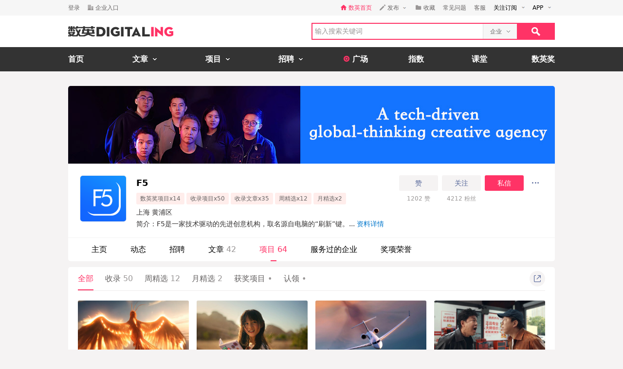

--- FILE ---
content_type: text/html; charset=utf-8
request_url: https://www.digitaling.com/company/projects/13301
body_size: 17774
content:
<!DOCTYPE html>
<html xmlns="https://www.w3.org/1999/xhtml">
<head>
    <meta http-equiv="Content-Type" content="text/html; charset=utf-8"/>
    <title>F5的项目-数英</title>
    <meta name="keywords" content="F5,ffive,F5 shanghai,方树,范耀威数英,数英网,DIGITALING"/>
	<meta name="description" content="F5,ffive,F5 shanghai,方树,范耀威数英网@DIGITALING"/>
    <meta name="author" content="数英网"/>
    <meta name="copyright" content="www.digitaling.com"/>
    <meta property="qc:admins" content="260344627764171414167637577363547716"/>
    <link href="https://file.digitaling.com/creator/icons/iconfont.css" rel="stylesheet" />
    <link href="https://file.digitaling.com/creator/css/creator.css?v=250220" rel="stylesheet" />
        <link href="https://file.digitaling.com/creator/css/comment.css" rel="stylesheet" />
            <script src="https://file.digitaling.com/creator/icons/iconfont.js"></script>
    <link rel="shortcut icon" href="https://www.digitaling.com/file/images/favicon.ico" type="image/x-icon" />
</head>
<body class="bg_f53">
    <div id="header" class="bg_fff">
                <div class="h_32">
            <div id="d_site" class="d_site">
                <div class="site_nav">
                    <div class="site_auto site_nav_con font_12 clearfix" id="site_nav_ul">
                        <div class="f_l snc_left">
                                                        <div class="flex l_center"><a class="color_636 mg_r_16" href="https://www.digitaling.com/login?go=aHR0cHM6Ly93d3cuZGlnaXRhbGluZy5jb20vY29tcGFueS9wcm9qZWN0cy8xMzMwMQ==">登录</a><a class="flex l_center color_636" href="https://www.digitaling.com/login/company"><i class="headfont hicon_company ft_12 mg_r_4"></i><em class="v_m">企业入口</em></a></div>
                                                    </div>
                        <ul class="f_r snc_right flex r_center clearfix">
                            <li class="em_li mg_r_16"><a class="flex l_center h_line_32 color_red" href="https://www.digitaling.com"><i class="headfont hicon_home_fill ft_12 mg_r_4 color_red"></i><em class="v_m">数英首页</em></a></li>
                                                        <li class="snc_li mg_r_16">
                                <div class="sncl_item"><a class="h_line_32 flex l_center pd_r_4"><i class="headfont hicon_pen ft_12 mg_r_4"></i><em class="v_m mg_r_8">发布</em><i class="icon a_d_icon"></i></a></div>
                                <div class="sncl_drop w_88">
                                    <p><a href="https://www.digitaling.com/login?go=aHR0cHM6Ly93d3cuZGlnaXRhbGluZy5jb20vYXJ0aWNsZXMvcHVibGlzaA==">发布文章</a></p>
                                    <p><a href="https://www.digitaling.com/login?go=aHR0cHM6Ly93d3cuZGlnaXRhbGluZy5jb20vcHJvamVjdHMvcHVibGlzaA==">发布项目</a></p>
                                    <p><a href="https://www.digitaling.com/login?go=aHR0cHM6Ly93d3cuZGlnaXRhbGluZy5jb20vbW9tZW50cw==">发布发现</a></p>
                                </div>
                            </li> 
                            <li class="em_li mg_r_16"><a class="h_line_32 flex l_center color_636" href="https://www.digitaling.com/login?go=aHR0cHM6Ly93d3cuZGlnaXRhbGluZy5jb20vY3JlYXRvci9jb2xsZWN0L2Zhdm9yaXRl"><i class="headfont hicon_collect_fill ft_12 mg_r_4"></i><em class="v_m">收藏</em></a></li>
                                                        <li class="em_li mg_r_16"><a class="h_line_32 color_636" href="https://www.digitaling.com/login?go=aHR0cHM6Ly93d3cuZGlnaXRhbGluZy5jb20vY3JlYXRvci9xdWVzdGlvbnM=">常见问题</a></li>
                            <li class="em_li mg_r_8"><a class="h_line_32 color_636" href="https://www.digitaling.com/login?go=[base64]">客服</a></li>
                            <li>
                                <div class="site_nav_li"><a class="show pd_0_9 clearfix" target="_blank" href="https://www.digitaling.com/about/follow"><em class="f_l">关注订阅</em><i class="f_l icon a_d_icon"></i></a></div>
                                <div class="site_nav_list w_170" style="right:0; left:auto;">
                                    <div class="pd_10 rss_box pos_rel">
                                        <div class="mg_b_20"><a class="icon bsns_blk_weixin mg_r_20" title="DIGITALING微信" target="_blank" href="https://www.digitaling.com/about/follow"></a><a class="icon bsns_blk_sina mg_r_20" title="DIGITALING新浪微博" target="_blank" href="http://weibo.com/1734726933"></a><a class="icon bsns_blk_rss mg_r_20" title="DIGITALING RSS订阅" target="_blank" href="https://www.digitaling.com/rss"></a><a class="icon ab_r_icon" title="更多关注" target="_blank" href="https://www.digitaling.com/about/follow"></a></div>
                                        <div class="digital_wx hide">
                                            <div class="digital_wx_box">
                                                <div class="mg_b_5 p_img"></div>
                                                <div class="a_c color_333">关注微信，一起数字进行时</div>
                                                <i class="icon qrcba_tan"></i>
                                            </div>
                                        </div>
                                        <div class="mg_b_5"><a class="color_999" target="_blank" href="http://qm.qq.com/cgi-bin/qm/qr?k=wwNO63zkGthB2r_bD6KvsPKG-7mytdwH">数英Q群: 16588337 (满员)</a></div>
                                        <div class="mg_b_5"><a class="color_999" target="_blank" href="http://shang.qq.com/wpa/qunwpa?idkey=b2107f4873d1a2ecc876a8eab48578a5107babb8383d23ee47d762cb309a80c4">数英二群: 32080189 (可申)</a></div>
                                        <div><a class="color_999" target="_blank" href="http://shang.qq.com/wpa/qunwpa?idkey=05c9fb6ad204d87a037f539dae63085ca99b03a0f15e54ff76afe00da8117332">认证作者Q群: 168909472</a></div>
                                    </div>
                                </div>
                            </li>
                            <li>
                                <div class="site_nav_li"><a class="show pd_0_9 clearfix" target="_blank" href="https://app.digitaling.com"><em class="f_l">APP</em><i class="f_l icon a_d_icon"></i></a></div>
                                <div class="site_nav_list w_170" style="right:0; left:auto;">
                                    <div class="pd_10">
                                        <div class="mg_b_10 clearfix"><a target="_blank" href="https://itunes.apple.com/cn/app/id1052117670"><img alt="" class="nav_apple" src=""></a></div>
                                        <div class="mg_b_10 clearfix"><a target="_blank" href="http://a.app.qq.com/o/simple.jsp?pkgname=com.android.app.digitaling"><img alt="" class="nav_android" src=""></a></div>
                                        <div class="mg_b_10 clearfix"><img alt="手机扫一扫，下载数英APP" class="nav_qrc" src=""></div>
                                        <div class="a_c color_333">手机扫一扫，下载数英APP</div>
                                    </div>
                                </div>
                            </li>
                        </ul>
                    </div>
                </div>
                            </div>
        </div>
        <div id="header_con" class="global_top">
            <div class="header_auto">
                <div class="head_top site_auto clearfix">
                    <div class="head_logo f_l"><a href="https://www.digitaling.com/"><img src="https://file.digitaling.com/images/common/logo.@2x.png" width="216" height="21" alt="数英网 DIGITALING" title="数英网 DIGITALING" /></a></div>
                    <div class="head_r f_r clearfix">
                        <div class="head_seacrh f_l clearfix">
                            <input type="text" id="keywordshead" class="f_l seaech_input" name="search" autocomplete="off" placeholder="输入搜索关键词" value="" />
                            <div class="f_l hs_select" id="hs_select"><a class="show_hslist"><em class="v_m">企业</em><i class="icon arrow_hs_icon mg_l_10"></i></a><ul class="hs_list hide" id="hs_list"><li values="all"><a>全部</a></li><li values="company" class="hide"><a>企业</a></li><li values="articles"><a>文章</a></li><li values="projects"><a>项目</a></li><li values="jobs"><a>职位</a></li><li values="people"><a>人</a></li></ul><input type="hidden" name="cathead" value="company" id="cathead"></div>                        </div>
                        <div class="f_l"><a class="search_red_btn" href="javascript:void(0);" onClick="searchs.global('head');"><i class="icon search_icon"></i></a></div>
                    </div>
                </div>
            </div>
            <!--end header top-->
            <!--end nav-->
            <div class="navs">
                <div class="site_auto">
                    <ul class="clearfix">
                        <li class=" n_none">
                            <span class="n_span n_home"><a href="https://www.digitaling.com">首页</a></span>
                        </li>
                        <li class="">
                            <span class="n_span w_150"><a href="https://www.digitaling.com/articles"><b>文章</b><i class="icon nav_mb_icon mg_l_10"></i></a></span>
                            <div class="nav_hover clearfix">
                                <dl><dd><a href="https://www.digitaling.com/articles"><em><i class="icon nall_icon"></i></em><span>全部</span></a></dd></dl>
                                <div class="f_l">
                                    <dl>
                                        <dd><a href="https://www.digitaling.com/articles/headline"><em><i class="icon ntran_icon"></i></em><span>头条</span></a></dd>
                                        <dd><a href="https://www.digitaling.com/articles/choice"><em><i class="icon ntran_icon"></i></em><span>精选</span></a></dd>
                                        <dd><a href="https://www.digitaling.com/articles/hot"><em><i class="icon ntran_icon"></i></em><span>热文</span></a></dd>
                                        <dd><a href="https://www.digitaling.com/feature"><em><i class="icon ntran_icon"></i></em><span>特色专栏</span></a></dd>
                                        <dd><a href="https://www.digitaling.com/collections/hot"><em><i class="icon ntran_icon"></i></em><span>推荐收藏夹</span></a></dd>
                                    </dl>
                                </div>
                            </div>
                        </li>
                        <li class="">
                            <span class="n_span w_150"><a href="https://www.digitaling.com/projects"><b>项目</b><i class="icon nav_mb_icon mg_l_10"></i></a></span>
                            <div class="nav_hover project_nav clearfix">
                                <dl><dd><a href="https://www.digitaling.com/projects/all"><em><i class="icon nall_icon"></i></em><span>全部</span></a></dd></dl>
                                <div class="f_l">
                                    <dl>
                                        <dd><a href="https://www.digitaling.com/projects/weekly"><em><i class="icon ntran_icon"></i></em><span>每周项目精选</span></a></dd>
                                        <dd><a href="https://www.digitaling.com/projects/monthly"><em><i class="icon ntran_icon"></i></em><span>每月项目精选</span></a></dd>
                                        <dd><a href="https://www.digitaling.com/projects/international"><em><i class="icon ntran_icon"></i></em><span>海外项目精选</span></a></dd>
                                        <dd><a href="https://www.digitaling.com/projects/hot"><em><i class="icon ntran_icon"></i></em><span>近期热门项目</span></a></dd>
                                        <dd><a href="https://www.digitaling.com/projects/favorite"><em><i class="icon ntran_icon"></i></em><span>近期最多收藏</span></a></dd>
                                        <dd><a href="https://www.digitaling.com/awards/all"><em><i class="icon ntran_icon"></i></em><span>全球奖库</span></a></dd>
                                        <!-- <dd><a href="https://www.digitaling.com/dawards/winners"><em><i class="icon ntran_icon"></i></em><span>获奖项目</span></a></dd> -->
                                    </dl>
                                </div>
                            </div>
                        </li>
                        <li class="">
                            <span class="n_span w_150 "><a href="https://www.digitaling.com/jobs"><b>招聘</b><i class="icon nav_mb_icon mg_l_10"></i></a></span>
                            <div class="nav_hover">
                                <dl>
                                    <dd><a href="https://www.digitaling.com/search/jobs"><em><i class="icon nall_icon"></i></em><span>全部</span></a></dd>
                                    <dd><a href="https://www.digitaling.com/search/jobs?func=1"><em><i class="icon ntran_icon"></i></em><span>创意/设计</span></a></dd>
                                    <dd><a href="https://www.digitaling.com/search/jobs?func=2"><em><i class="icon ntran_icon"></i></em><span>文案/策划</span></a></dd>
                                    <dd><a href="https://www.digitaling.com/search/jobs?func=4"><em><i class="icon ntran_icon"></i></em><span>客户/市场</span></a></dd>
                                    <dd><a href="https://www.digitaling.com/search/jobs?func=5"><em><i class="icon ntran_icon"></i></em><span>运营/产品</span></a></dd>
                                    <dd><a href="https://www.digitaling.com/search/jobs?func=3"><em><i class="icon ntran_icon"></i></em><span>技术/制作</span></a></dd>
                                </dl>
                            </div>
                        </li>
                        <li class=" n_none">
                            <span class="n_span n_per"><a href="https://www.digitaling.com/moments"><i class="icon tlicon_moment"></i><b>广场</b></a></span>
                        </li>
                        <li class="n_none "><span class="n_span"><a href="https://www.digitaling.com/dindex">指数</a></span></li>
                        <li class="n_none"><span class="n_span"><a href="https://www.digitaling.com/kt" target="_blank" class="font_b">课堂</a></span></li>
                        <li class="nav_last"><a href="https://www.digitaling.com/dawards" target="_blank" class="font_b">数英奖</a></li>
                    </ul>
                </div>
            </div>
        </div>
        <!--end nav-->
        <input type="hidden" name="userType" value="" id="userType">
        <input type="hidden" name="userId" value="" id="loginUserId">
	</div>        <div class="wrapper" id="wrapper">
        <div class="pd_left">
            <div class="site_auto pd_t_30">
                <input type="hidden" name="company_id" id="company_id" value="13301">
<input type="hidden" name="company_type" id="company_type" value="0">
<div class="dc_box br_5 mg_b_12">
	        <div class="dc_card_box">
        <div class="dc_card">
            <div class="dc_banner">
                <img src="https://file.digitaling.com/eImg/banner/20251203/20251203165717_48169.png">
            </div>
        </div>
    </div>
            <div class="dc_info_box">
        <div class="pd_24_16 flex">
            <div class="dc_info_logo mg_r_20">
                <div class="thumb wh96_box cur_pt" onclick="openPop('popup_zoom_avatar');">
                    <img src="https://file.digitaling.com/eImg/logo/20210311/20210311200816_89247_320.png" width="156" alt="F5" title="点击查看大图">
                </div>
            </div>
            <div class="flex_1 dc_info_detail">
                <div class="flex jc_sb">
                    <div class="flex_1">
                        <h1 class="flex l_center mg_b_4 font_18">
                            <span id="company_name">F5</span>
                                                    </h1>
                        <div class="list_tag_box flex l_center">
                            <span>数英奖项目x14</span>                            <span >收录项目x50</span>
                            <span >收录文章x35</span>
                            <span>周精选x12</span>                            <span>月精选x2</span>                        </div>
                    </div>
                    <div>
                    	                        <div class="flex r_center">
                        	                            <button class="lh32_btn w_80 bg_f53 color_link mg_r_8 zan_com_btn" onclick="openPop('dialog_login');">赞</button>
                            <button class="lh32_btn w_80 bg_f53 color_link mg_r_8 follow_btn" onclick="openPop('dialog_login');">关注</button>
                            <button class="lh32_btn w_80 bg_red color_fff mg_r_8" onclick="openPop('dialog_login');">私信</button>
                                                        <div class="cons_modify_box">
                                <div class="list_more_box wcqrc_over_btn">
                                    <button class="cl32_btn dd_more"><i class="groupfont gicon_ellipsis"></i></button>
                                    <div class="list_more_pop">
                                        <div class="list_more_pop_inner">
                                            <div class="lmp_info">
                                                <p><a href="javascript:;" class="copy_link_btn" data-clipboard-text="https://www.digitaling.com/company/13301"><i class="groupfont gicon_link"></i>复制链接</a></p>
                                                <p><a href="javascript:void(0);" onclick="window.open('http://service.weibo.com/share/share.php?title=F5&url=https%3A%2F%2Fwww.digitaling.com%2Fcompany%2Fprojects%2F13301&source=bookmark&appkey=270959447&ralateUid=1734726933&pic=https://file.digitaling.com/eImg/logo/20210311/20210311200816_89247_320.png','newwindow','height=400, width=500')"><i class="groupfont gicon_weibo"></i>微博</a></p>
                                                <p><span><i class="groupfont gicon_wechat"></i>微信扫一扫</span></p>
                                                <p class="wcqrc_box loading" data-clipboard-text="https://www.digitaling.com/company/13301"><img src="https://file.digitaling.com/www/images/loading.gif" width="32"></p>
                                            </div>
                                        </div>
                                    </div>
                                </div>
                            </div>
                        </div>
                                                <div class="flex l_center font_12 h_line_32 a_c color_969">
                            <div class="w_80 mg_r_8"><span id="zanCount">1202</span> 赞</div>
                            <div class="w_80"><span id="friendsCount">4212</span> 粉丝</div>
                        </div>
                    </div>
                </div>
                                <div class="w_640_box lh_24 font_14 color_313">
                    <div class="flex l_center"><span class="inline_bk mg_r_8">上海 黄浦区</span></div>
                                        <div id="dc_top_intro" class="dc_top_intro">
                        <div class="dc_intro_show"><span>简介：F5是一家技术驱动的先进创意机构，取名源自电脑的“刷新”键。...</span><a class="show_all_intro color_blue">资料详情</a></div>
                        <div class="dc_intro_all hide">
                            <div class="dc_intro_text">简介：F5是一家技术驱动的先进创意机构，取名源自电脑的“刷新”键。<br><br>2025年6月17日，首席创意官范耀威将在戛纳国际创意节发表演讲，同时担任本届戛纳评委。该盛会被誉为“广告界奥斯卡”。<br><br>2025年，F5获得上海国际广告节金奖，被品牌星球主办的品牌出海大会，授予F5“全球化品牌内容服务商”荣誉。<br><br>2024年，F5获得艾菲奖、中国国际广告节、数英奖的金奖；被上海贸促会列入“上海市服务企业走出去专业机构名单（首批）”，并获上海国际广告节的“年度出海代理公司”称号。<br><br>F5是在戛纳获奖最多的本地独立创意机构，4座狮子和8个入围，此外，我们还获得伦敦国际广告节、美国OneShow、美国Clio、韩国Adstars等在内的众多殊荣。<br><br>我们为沙特旅游局、辉瑞、联想、美的等一线品牌提供全球性策划与创意服务。<br><br>F5奉行全员精英政策，80%成员毕业于海外名校，如宾夕法尼亚大学、爱丁堡大学、伦敦大学学院等。每一位客户都值得用优秀人才服务。<br><br>我们跟无畏无惧的客户和创意伙伴携手刷新未来。</div>
                            <div class="dc_address_all">
                                <p class="font_b lh_40 color_black">办公地址</p>
                                <ul class="mep_location_list">
                                	                                    <li>
                                        <div class="flex lr_center">
                                            <div class="flex lr_center">
                                                <b class="color_black">上海 黄浦区</b>
                                                <a class="icon_lmp_box cl20_btn bg_fef flex flex_c jc_c mg_l_8"><i class="groupfont gicon_home_fill color_red font_10"></i>
                                                    <span class="title_lmp">首页右侧显示</span>
                                                </a>
                                            </div>
                                            <div class="flex r_center">
                                                <a class="cl32_btn bg_f53 flex flex_c jc_c" data-tel="F5" title="点击查看电话"><i class="groupfont gicon_phone color_red font_16"></i></a>
                                            </div>
                                        </div>
                                        <p class="lh_24">湖滨路222号企业天地1号楼</p>
                                    </li>
                                	                                </ul>
                            </div>
                            <button class="close_intro_btn lh32_bd_btn">收起</button>
                        </div>
                    </div>
                                    </div>
            </div>
        </div>
        <!-- nav tabs -->
        <div class="dci_tab">
            <ul class="flex l_center">
            	            
                <li ><a href="https://www.digitaling.com/company/13301">主页</a></li>
          
                                
                <li ><a href="https://www.digitaling.com/company/states/13301">动态</a></li>
                <li ><a href="https://www.digitaling.com/company/jobs/13301">招聘</a></li>
                <li ><a href="https://www.digitaling.com/company/articles/13301">文章 <span>42</span></a></li>
                <li class="current"><a href="https://www.digitaling.com/company/projects/13301">项目 <span>64</span></a></li>
                
                                                <li ><a href="https://www.digitaling.com/company/partner/13301">服务过的企业</a></li>
                                <li ><a href="https://www.digitaling.com/company/awards/13301">奖项荣誉</a></li>
                            </ul>
        </div>
    </div>
</div>
<!-- 展示电话号码pop -->
<div id="popup_telphone" class="popup popup_close">
    <div class="popup_overlay"></div>
    <div class="popup_content">
        <div class="w_340 a_c color_313">
            <div class="flex jc_c lh_32"><a class="cl32_btn bg_red flex flex_c jc_c mg_r_20" data-tel="021-52340080" title="点击查看电话"><i class="groupfont gicon_phone font_16"></i></a><b>021-8888888</b></div>
            <div class="lh_24 mg_b_12"><span>数英</span></div>
            <div><a class="lh32_bd_btn w_80 close_pop" onclick="closePop('popup_telphone');">关闭</a></div>
        </div>
    </div>
</div>
<!-- 查看大图 -->
<div id="popup_zoom_avatar" class="popup popup_close">
    <div class="popup_overlay"></div>
    <div class="popup_content">
        <div class="cons_detail_infos w_464" style="width:360px;">
            <div class="cdi_header flex lr_center">
                <div>F5</div>
                <div><button class="close_pop_btn" onclick="closePop('popup_zoom_avatar');"><i class="groupfont gicon_close"></i></button></div>
            </div>
            <div class="cdi_body pd_20">
                <div class="lh_0">
                <img src="https://file.digitaling.com/eImg/logo/20210311/20210311200816_89247_320.png" width="320" alt="F5" title="F5">
                </div>
            </div>
        </div>
    </div>
</div>

                <!-- 内容 -->
                <div class="">
                    <!-- 项目 -->
                    <div class="bg_fff br_5 pd_0_20_20 mg_b_20">
                        <div class="flex lr_center lh48_box mg_b_20">
                            <div>
                                <ul class="flex l_center hp_tabs_list">
                                    <li class="act"><a href="https://www.digitaling.com/company/projects/13301">全部</a></li>
                                    <li ><a href="https://www.digitaling.com/company/record/13301">收录 <span>50</span></a></li>									<li ><a href="https://www.digitaling.com/company/weekly/13301">周精选 <span>12</span></a></li>									<li ><a href="https://www.digitaling.com/company/monthly/13301">月精选 <span>2</span></a></li>									<li ><a href="https://www.digitaling.com/company/awarded/13301">获奖项目 <span class="color_969">•</span></a></li>                                    <li ><a href="https://www.digitaling.com/company/claim/13301">认领 <span class="color_969">•</span></a></li>                                </ul>
                            </div>
                            <div>
                                <div class="list_more_box wcqrc_over_btn">
                                    <button class="cl32_btn"><i class="groupfont gicon_share"></i></button>
                                    <div class="list_more_pop">
                                        <div class="list_more_pop_inner">
                                            <div class="lmp_info">
                                                <p><span><i class="groupfont gicon_wechat"></i>微信扫一扫</span></p>
                                                <p class="wcqrc_box loading" data-clipboard-text="https://www.digitaling.com/company/projects/13301"><img src="https://file.digitaling.com/www/images/loading.gif" width="32"></p>
                                            </div>
                                        </div>
                                    </div>
                                </div>
                            </div>
                        </div>
                                                <div class="hp_main">
                            <ul class="dc_pro_list clearfix">
                            	                                <li>
                                    <div><a href="https://www.digitaling.com/projects/358343.html" target="_blank" class="wh_210_130 thumb"><img src="https://file.digitaling.com/eImg/cover/20251230/20251230111604_73276.png" alt="老凤祥AI影像短片：涅槃" title="老凤祥AI影像短片：涅槃"><span class="video_tag wh24"><i class="groupfont gicon_video"></i></span></a></div>
                                    <div class="pdl_info">
                                        <h4><a href="https://www.digitaling.com/projects/358343.html" target="_blank">老凤祥AI影像短片：涅槃</a></h4>
                                        <div class="flex l_center font_12">
                                        	                                            <div class="mg_r_8"><a href="https://www.digitaling.com/company/12706" target="_blank" class="thumb wh32_box"><img src="https://file.digitaling.com/eImg/logo/20160920/20160920172827_56056_156.png" alt="老凤祥" title="老凤祥"></a></div>
                                                                                        <div class="h_40">
                                                <p><em>Brand:</em><a href="https://www.digitaling.com/company/12706" target="_blank">老凤祥</a></p>
                                                <p class="mg_t_5"><em>By:</em><a href="https://www.digitaling.com/company/13301" target="_blank">F5</a></p>                                            </div>
                                        </div>
                                        <div class="flex_1 flex l_center dc_sns_panel">
                                            <a href="https://www.digitaling.com/projects/358343.html" target="_blank" class="color_red"><i class="groupfont gicon_star"></i>6.9</a>
                                            <a href="https://www.digitaling.com/projects/358343.html" target="_blank"><i class="groupfont gicon_collect_fill"></i>2</a>                                            <a href="https://www.digitaling.com/projects/358343.html#comment" target="_blank"><i class="groupfont gicon_comment_fill"></i>4</a>                                        </div>
                                        <div class="flex lr_center">
                                            <div><span class="color_969 font_12">2025-12-30</span></div>
                                            <div class="flex r_center dc_list_tag_box">
                                                <span title="频道收录"><svg class="svgicon" aria-hidden="true"><use xlink:href="#gicon_d_red_tag"></use></svg></span>
                                                                                                                                                                                            </div>
                                        </div>
                                    </div>
                                </li>
                                                                <li>
                                    <div><a href="https://www.digitaling.com/projects/356789.html" target="_blank" class="wh_210_130 thumb"><img src="https://file.digitaling.com/eImg/cover/20251124/20251124112543_89969.jpg" alt="沙特旅游局：来神秘阿拉伯，开启一场奇遇之旅【福利】" title="沙特旅游局：来神秘阿拉伯，开启一场奇遇之旅【福利】"><span class="video_tag wh24"><i class="groupfont gicon_video"></i></span></a></div>
                                    <div class="pdl_info">
                                        <h4><a href="https://www.digitaling.com/projects/356789.html" target="_blank">沙特旅游局：来神秘阿拉伯，开启一场奇遇之旅【福利】</a></h4>
                                        <div class="flex l_center font_12">
                                        	                                            <div class="h_40">
                                                <p><em>Brand:</em><i class="il_bk mg_l_4">沙特旅游局</i></p>
                                                <p class="mg_t_5"><em>By:</em><a href="https://www.digitaling.com/company/13301" target="_blank">F5</a></p>                                            </div>
                                        </div>
                                        <div class="flex_1 flex l_center dc_sns_panel">
                                            <a href="https://www.digitaling.com/projects/356789.html" target="_blank" class="color_red"><i class="groupfont gicon_star"></i>8.7</a>
                                            <a href="https://www.digitaling.com/projects/356789.html" target="_blank"><i class="groupfont gicon_collect_fill"></i>23</a>                                            <a href="https://www.digitaling.com/projects/356789.html#comment" target="_blank"><i class="groupfont gicon_comment_fill"></i>24</a>                                        </div>
                                        <div class="flex lr_center">
                                            <div><span class="color_969 font_12">2025-12-01</span></div>
                                            <div class="flex r_center dc_list_tag_box">
                                                <span title="首页推荐"><svg class="svgicon" aria-hidden="true"><use xlink:href="#gicon_red_home"></use></svg></span>
                                                                                                                                                                                            </div>
                                        </div>
                                    </div>
                                </li>
                                                                <li>
                                    <div><a href="https://www.digitaling.com/projects/355585.html" target="_blank" class="wh_210_130 thumb"><img src="https://file.digitaling.com/eImg/cover/20251102/20251102131726_36767.jpg" alt="庞巴迪：追上永不停歇的黎明" title="庞巴迪：追上永不停歇的黎明"></a></div>
                                    <div class="pdl_info">
                                        <h4><a href="https://www.digitaling.com/projects/355585.html" target="_blank">庞巴迪：追上永不停歇的黎明</a></h4>
                                        <div class="flex l_center font_12">
                                        	                                            <div class="h_40">
                                                <p><em>Brand:</em><i class="il_bk mg_l_4">庞巴迪</i></p>
                                                <p class="mg_t_5"><em>By:</em><a href="https://www.digitaling.com/company/13301" target="_blank">F5</a></p>                                            </div>
                                        </div>
                                        <div class="flex_1 flex l_center dc_sns_panel">
                                            <a href="https://www.digitaling.com/projects/355585.html" target="_blank" class="color_red"><i class="groupfont gicon_star"></i>10</a>
                                                                                                                                </div>
                                        <div class="flex lr_center">
                                            <div><span class="color_969 font_12">2025-11-09</span></div>
                                            <div class="flex r_center dc_list_tag_box">
                                                                                                                                                                                            </div>
                                        </div>
                                    </div>
                                </li>
                                                                <li>
                                    <div><a href="https://www.digitaling.com/projects/355200.html" target="_blank" class="wh_210_130 thumb"><img src="https://file.digitaling.com/eImg/cover/20251105/20251105161554_22583.jpg" alt="途虎养车：三个黄渤一台戏" title="途虎养车：三个黄渤一台戏"><span class="video_tag wh24"><i class="groupfont gicon_video"></i></span></a></div>
                                    <div class="pdl_info">
                                        <h4><a href="https://www.digitaling.com/projects/355200.html" target="_blank">途虎养车：三个黄渤一台戏</a></h4>
                                        <div class="flex l_center font_12">
                                        	                                            <div class="mg_r_8"><a href="https://www.digitaling.com/company/14098" target="_blank" class="thumb wh32_box"><img src="https://file.digitaling.com/eImg/logo/20240918/20240918164946_29974_156.png" alt="途虎养车" title="途虎养车"></a></div>
                                                                                        <div class="h_40">
                                                <p><em>Brand:</em><a href="https://www.digitaling.com/company/14098" target="_blank">途虎养车</a></p>
                                                <p class="mg_t_5"><em>By:</em><a href="https://www.digitaling.com/company/13301" target="_blank">F5</a></p>                                            </div>
                                        </div>
                                        <div class="flex_1 flex l_center dc_sns_panel">
                                            <a href="https://www.digitaling.com/projects/355200.html" target="_blank" class="color_red"><i class="groupfont gicon_star"></i>6.7</a>
                                            <a href="https://www.digitaling.com/projects/355200.html" target="_blank"><i class="groupfont gicon_collect_fill"></i>14</a>                                            <a href="https://www.digitaling.com/projects/355200.html#comment" target="_blank"><i class="groupfont gicon_comment_fill"></i>11</a>                                        </div>
                                        <div class="flex lr_center">
                                            <div><span class="color_969 font_12">2025-11-06</span></div>
                                            <div class="flex r_center dc_list_tag_box">
                                                <span title="首页推荐"><svg class="svgicon" aria-hidden="true"><use xlink:href="#gicon_red_home"></use></svg></span>
                                                                                                                                                                                            </div>
                                        </div>
                                    </div>
                                </li>
                                                                <li>
                                    <div><a href="https://www.digitaling.com/projects/336769.html" target="_blank" class="wh_210_130 thumb"><img src="https://file.digitaling.com/eImg/cover/20250421/20250421154921_79784.jpg" alt="联想：当川剧变脸遇上AI变脸" title="联想：当川剧变脸遇上AI变脸"><span class="video_tag wh24"><i class="groupfont gicon_video"></i></span></a></div>
                                    <div class="pdl_info">
                                        <h4><a href="https://www.digitaling.com/projects/336769.html" target="_blank">联想：当川剧变脸遇上AI变脸</a></h4>
                                        <div class="flex l_center font_12">
                                        	                                            <div class="mg_r_8"><a href="https://www.digitaling.com/company/10623" target="_blank" class="thumb wh32_box"><img src="https://file.digitaling.com/eImg/logo/20150708/20150708205538_44442_156.png" alt="Lenovo 联想" title="Lenovo 联想"></a></div>
                                                                                        <div class="h_40">
                                                <p><em>Brand:</em><a href="https://www.digitaling.com/company/10623" target="_blank">Lenovo 联想</a></p>
                                                <p class="mg_t_5"><em>By:</em><a href="https://www.digitaling.com/company/13301" target="_blank">F5</a></p>                                            </div>
                                        </div>
                                        <div class="flex_1 flex l_center dc_sns_panel">
                                            <a href="https://www.digitaling.com/projects/336769.html" target="_blank" class="color_red"><i class="groupfont gicon_star"></i>9</a>
                                            <a href="https://www.digitaling.com/projects/336769.html" target="_blank"><i class="groupfont gicon_collect_fill"></i>9</a>                                                                                    </div>
                                        <div class="flex lr_center">
                                            <div><span class="color_969 font_12">2025-04-21</span></div>
                                            <div class="flex r_center dc_list_tag_box">
                                                <span title="频道收录"><svg class="svgicon" aria-hidden="true"><use xlink:href="#gicon_d_red_tag"></use></svg></span>
                                                                                                                                                <span title="获奖项目"><svg class="svgicon" aria-hidden="true"><use xlink:href="#gicon_ad_solid"></use></svg></span><em class="font_12 color_636 v_m">10</em>                                            </div>
                                        </div>
                                    </div>
                                </li>
                                                                <li>
                                    <div><a href="https://www.digitaling.com/projects/324386.html" target="_blank" class="wh_210_130 thumb"><img src="https://file.digitaling.com/eImg/cover/20241212/20241212185739_85350.jpg" alt="辉瑞：用时装艺术唤醒防癌意识" title="辉瑞：用时装艺术唤醒防癌意识"><span class="video_tag wh24"><i class="groupfont gicon_video"></i></span></a></div>
                                    <div class="pdl_info">
                                        <h4><a href="https://www.digitaling.com/projects/324386.html" target="_blank">辉瑞：用时装艺术唤醒防癌意识</a></h4>
                                        <div class="flex l_center font_12">
                                        	                                            <div class="h_40">
                                                <p><em>Brand:</em><i class="il_bk mg_l_4">辉瑞制药</i></p>
                                                <p class="mg_t_5"><em>By:</em><a href="https://www.digitaling.com/company/13301" target="_blank">F5</a></p>                                            </div>
                                        </div>
                                        <div class="flex_1 flex l_center dc_sns_panel">
                                            <a href="https://www.digitaling.com/projects/324386.html" target="_blank" class="color_red"><i class="groupfont gicon_star"></i>9.6</a>
                                            <a href="https://www.digitaling.com/projects/324386.html" target="_blank"><i class="groupfont gicon_collect_fill"></i>4</a>                                                                                    </div>
                                        <div class="flex lr_center">
                                            <div><span class="color_969 font_12">2024-11-25</span></div>
                                            <div class="flex r_center dc_list_tag_box">
                                                <span title="频道收录"><svg class="svgicon" aria-hidden="true"><use xlink:href="#gicon_d_red_tag"></use></svg></span>
                                                                                                                                                                                            </div>
                                        </div>
                                    </div>
                                </li>
                                                                <li>
                                    <div><a href="https://www.digitaling.com/projects/324141.html" target="_blank" class="wh_210_130 thumb"><img src="https://file.digitaling.com/eImg/cover/20241119/20241119160138_20764.jpg" alt="Bedsure幽默广告：对柔软毛毯的爱，不分物种" title="Bedsure幽默广告：对柔软毛毯的爱，不分物种"><span class="video_tag wh24"><i class="groupfont gicon_video"></i></span></a></div>
                                    <div class="pdl_info">
                                        <h4><a href="https://www.digitaling.com/projects/324141.html" target="_blank">Bedsure幽默广告：对柔软毛毯的爱，不分物种</a></h4>
                                        <div class="flex l_center font_12">
                                        	                                            <div class="h_40">
                                                <p><em>Brand:</em><i class="il_bk mg_l_4">Bedsure</i></p>
                                                <p class="mg_t_5"><em>By:</em><a href="https://www.digitaling.com/company/13301" target="_blank">F5</a></p>                                            </div>
                                        </div>
                                        <div class="flex_1 flex l_center dc_sns_panel">
                                            <a href="https://www.digitaling.com/projects/324141.html" target="_blank" class="color_red"><i class="groupfont gicon_star"></i>8.5</a>
                                            <a href="https://www.digitaling.com/projects/324141.html" target="_blank"><i class="groupfont gicon_collect_fill"></i>22</a>                                            <a href="https://www.digitaling.com/projects/324141.html#comment" target="_blank"><i class="groupfont gicon_comment_fill"></i>2</a>                                        </div>
                                        <div class="flex lr_center">
                                            <div><span class="color_969 font_12">2024-11-25</span></div>
                                            <div class="flex r_center dc_list_tag_box">
                                                <span title="首页推荐"><svg class="svgicon" aria-hidden="true"><use xlink:href="#gicon_red_home"></use></svg></span>
                                                                                                                                                                                            </div>
                                        </div>
                                    </div>
                                </li>
                                                                <li>
                                    <div><a href="https://www.digitaling.com/projects/311744.html" target="_blank" class="wh_210_130 thumb"><img src="https://file.digitaling.com/eImg/cover/20240809/20240809005940_75436.jpg" alt="王老吉用AI为全国考生写歌" title="王老吉用AI为全国考生写歌"></a></div>
                                    <div class="pdl_info">
                                        <h4><a href="https://www.digitaling.com/projects/311744.html" target="_blank">王老吉用AI为全国考生写歌</a></h4>
                                        <div class="flex l_center font_12">
                                        	                                            <div class="mg_r_8"><a href="https://www.digitaling.com/company/10789" target="_blank" class="thumb wh32_box"><img src="https://file.digitaling.com/eImg/logo/20140127/20140127105052_22164_156.png" alt="王老吉" title="王老吉"></a></div>
                                                                                        <div class="h_40">
                                                <p><em>Brand:</em><a href="https://www.digitaling.com/company/10789" target="_blank">王老吉</a></p>
                                                <p class="mg_t_5"><em>By:</em><a href="https://www.digitaling.com/company/13301" target="_blank">F5</a></p>                                            </div>
                                        </div>
                                        <div class="flex_1 flex l_center dc_sns_panel">
                                            <a href="https://www.digitaling.com/projects/311744.html" target="_blank" class="color_red"><i class="groupfont gicon_star"></i>8</a>
                                                                                                                                </div>
                                        <div class="flex lr_center">
                                            <div><span class="color_969 font_12">2024-08-09</span></div>
                                            <div class="flex r_center dc_list_tag_box">
                                                                                                                                                                                            </div>
                                        </div>
                                    </div>
                                </li>
                                                                <li>
                                    <div><a href="https://www.digitaling.com/projects/307467.html" target="_blank" class="wh_210_130 thumb"><img src="https://file.digitaling.com/eImg/cover/20240702/20240702104016_25953.jpg" alt="美的空调海外：这支广告很哈兰德" title="美的空调海外：这支广告很哈兰德"></a></div>
                                    <div class="pdl_info">
                                        <h4><a href="https://www.digitaling.com/projects/307467.html" target="_blank">美的空调海外：这支广告很哈兰德</a></h4>
                                        <div class="flex l_center font_12">
                                        	                                            <div class="mg_r_8"><a href="https://www.digitaling.com/company/10868" target="_blank" class="thumb wh32_box"><img src="https://file.digitaling.com/eImg/logo/20200105/20200105023556_97820_156.png" alt="Midea 美的" title="Midea 美的"></a></div>
                                                                                        <div class="h_40">
                                                <p><em>Brand:</em><a href="https://www.digitaling.com/company/10868" target="_blank">Midea 美的</a></p>
                                                <p class="mg_t_5"><em>By:</em><a href="https://www.digitaling.com/company/13301" target="_blank">F5</a></p>                                            </div>
                                        </div>
                                        <div class="flex_1 flex l_center dc_sns_panel">
                                            <a href="https://www.digitaling.com/projects/307467.html" target="_blank" class="color_red"><i class="groupfont gicon_star"></i>10</a>
                                                                                                                                </div>
                                        <div class="flex lr_center">
                                            <div><span class="color_969 font_12">2024-07-02</span></div>
                                            <div class="flex r_center dc_list_tag_box">
                                                                                                                                                                                            </div>
                                        </div>
                                    </div>
                                </li>
                                                                <li>
                                    <div><a href="https://www.digitaling.com/projects/277745.html" target="_blank" class="wh_210_130 thumb"><img src="https://file.digitaling.com/eImg/cover/20240201/20240201175641_64579.png" alt="XREAL：中国智能眼镜品牌，将发布会开到了伦敦眼" title="XREAL：中国智能眼镜品牌，将发布会开到了伦敦眼"><span class="video_tag wh24"><i class="groupfont gicon_video"></i></span></a></div>
                                    <div class="pdl_info">
                                        <h4><a href="https://www.digitaling.com/projects/277745.html" target="_blank">XREAL：中国智能眼镜品牌，将发布会开到了伦敦眼</a></h4>
                                        <div class="flex l_center font_12">
                                        	                                            <div class="h_40">
                                                <p><em>Brand:</em><i class="il_bk mg_l_4">XREAL</i></p>
                                                <p class="mg_t_5"><em>By:</em><a href="https://www.digitaling.com/company/13301" target="_blank">F5</a></p>                                            </div>
                                        </div>
                                        <div class="flex_1 flex l_center dc_sns_panel">
                                            <a href="https://www.digitaling.com/projects/277745.html" target="_blank" class="color_red"><i class="groupfont gicon_star"></i>8.6</a>
                                            <a href="https://www.digitaling.com/projects/277745.html" target="_blank"><i class="groupfont gicon_collect_fill"></i>26</a>                                            <a href="https://www.digitaling.com/projects/277745.html#comment" target="_blank"><i class="groupfont gicon_comment_fill"></i>7</a>                                        </div>
                                        <div class="flex lr_center">
                                            <div><span class="color_969 font_12">2024-02-02</span></div>
                                            <div class="flex r_center dc_list_tag_box">
                                                <span title="首页推荐"><svg class="svgicon" aria-hidden="true"><use xlink:href="#gicon_red_home"></use></svg></span>
                                                                                                                                                                                            </div>
                                        </div>
                                    </div>
                                </li>
                                                                <li>
                                    <div><a href="https://www.digitaling.com/projects/277122.html" target="_blank" class="wh_210_130 thumb"><img src="https://file.digitaling.com/eImg/cover/20240125/20240125142701_58072.jpg" alt="美的空调：在冰岛造一个夏威夷" title="美的空调：在冰岛造一个夏威夷"><span class="video_tag wh24"><i class="groupfont gicon_video"></i></span></a></div>
                                    <div class="pdl_info">
                                        <h4><a href="https://www.digitaling.com/projects/277122.html" target="_blank">美的空调：在冰岛造一个夏威夷</a></h4>
                                        <div class="flex l_center font_12">
                                        	                                            <div class="mg_r_8"><a href="https://www.digitaling.com/company/10868" target="_blank" class="thumb wh32_box"><img src="https://file.digitaling.com/eImg/logo/20200105/20200105023556_97820_100.png" alt="Midea 美的" title="Midea 美的"></a></div>
                                                                                        <div class="h_40">
                                                <p><em>Brand:</em><a href="https://www.digitaling.com/company/10868" target="_blank">Midea 美的</a></p>
                                                <p class="mg_t_5"><em>By:</em><a href="https://www.digitaling.com/company/13301" target="_blank">F5</a></p>                                            </div>
                                        </div>
                                        <div class="flex_1 flex l_center dc_sns_panel">
                                            <a href="https://www.digitaling.com/projects/277122.html" target="_blank" class="color_red"><i class="groupfont gicon_star"></i>8</a>
                                            <a href="https://www.digitaling.com/projects/277122.html" target="_blank"><i class="groupfont gicon_collect_fill"></i>105</a>                                            <a href="https://www.digitaling.com/projects/277122.html#comment" target="_blank"><i class="groupfont gicon_comment_fill"></i>64</a>                                        </div>
                                        <div class="flex lr_center">
                                            <div><span class="color_969 font_12">2024-01-25</span></div>
                                            <div class="flex r_center dc_list_tag_box">
                                                <span title="首页推荐"><svg class="svgicon" aria-hidden="true"><use xlink:href="#gicon_red_home"></use></svg></span>
                                                                                                <a href="https://www.digitaling.com/dawards" target="_blank" title="数英奖"><svg class="svgicon" aria-hidden="true"><use xlink:href="#gicon_dawards_tag"></use></svg></a>                                                <span title="获奖项目"><svg class="svgicon" aria-hidden="true"><use xlink:href="#gicon_ad_solid"></use></svg></span><em class="font_12 color_636 v_m">9</em>                                            </div>
                                        </div>
                                    </div>
                                </li>
                                                                <li>
                                    <div><a href="https://www.digitaling.com/projects/270969.html" target="_blank" class="wh_210_130 thumb"><img src="https://file.digitaling.com/eImg/cover/20231129/20231129120647_49142.jpg" alt="途虎养车×黄渤：实在才是必杀技" title="途虎养车×黄渤：实在才是必杀技"><span class="video_tag wh24"><i class="groupfont gicon_video"></i></span></a></div>
                                    <div class="pdl_info">
                                        <h4><a href="https://www.digitaling.com/projects/270969.html" target="_blank">途虎养车×黄渤：实在才是必杀技</a></h4>
                                        <div class="flex l_center font_12">
                                        	                                            <div class="mg_r_8"><a href="https://www.digitaling.com/company/14098" target="_blank" class="thumb wh32_box"><img src="https://file.digitaling.com/eImg/logo/20240918/20240918164946_29974_156.png" alt="途虎养车" title="途虎养车"></a></div>
                                                                                        <div class="h_40">
                                                <p><em>Brand:</em><a href="https://www.digitaling.com/company/14098" target="_blank">途虎养车</a></p>
                                                <p class="mg_t_5"><em>By:</em><a href="https://www.digitaling.com/company/13301" target="_blank">F5</a></p>                                            </div>
                                        </div>
                                        <div class="flex_1 flex l_center dc_sns_panel">
                                            <a href="https://www.digitaling.com/projects/270969.html" target="_blank" class="color_red"><i class="groupfont gicon_star"></i>8.2</a>
                                            <a href="https://www.digitaling.com/projects/270969.html" target="_blank"><i class="groupfont gicon_collect_fill"></i>19</a>                                            <a href="https://www.digitaling.com/projects/270969.html#comment" target="_blank"><i class="groupfont gicon_comment_fill"></i>9</a>                                        </div>
                                        <div class="flex lr_center">
                                            <div><span class="color_969 font_12">2023-11-29</span></div>
                                            <div class="flex r_center dc_list_tag_box">
                                                <span title="首页推荐"><svg class="svgicon" aria-hidden="true"><use xlink:href="#gicon_red_home"></use></svg></span>
                                                                                                                                                                                            </div>
                                        </div>
                                    </div>
                                </li>
                                                                <li>
                                    <div><a href="https://www.digitaling.com/projects/259076.html" target="_blank" class="wh_210_130 thumb"><img src="https://file.digitaling.com/eImg/cover/20230817/20230817224937_48050.jpg" alt="朝日唯品携手两座格莱美得主，用蔬果演奏贝多芬" title="朝日唯品携手两座格莱美得主，用蔬果演奏贝多芬"><span class="video_tag wh24"><i class="groupfont gicon_video"></i></span></a></div>
                                    <div class="pdl_info">
                                        <h4><a href="https://www.digitaling.com/projects/259076.html" target="_blank">朝日唯品携手两座格莱美得主，用蔬果演奏贝多芬</a></h4>
                                        <div class="flex l_center font_12">
                                        	                                            <div class="h_40">
                                                <p><em>Brand:</em><i class="il_bk mg_l_4">朝日唯品</i></p>
                                                <p class="mg_t_5"><em>By:</em><a href="https://www.digitaling.com/company/13301" target="_blank">F5</a></p>                                            </div>
                                        </div>
                                        <div class="flex_1 flex l_center dc_sns_panel">
                                            <a href="https://www.digitaling.com/projects/259076.html" target="_blank" class="color_red"><i class="groupfont gicon_star"></i>6.6</a>
                                            <a href="https://www.digitaling.com/projects/259076.html" target="_blank"><i class="groupfont gicon_collect_fill"></i>35</a>                                            <a href="https://www.digitaling.com/projects/259076.html#comment" target="_blank"><i class="groupfont gicon_comment_fill"></i>10</a>                                        </div>
                                        <div class="flex lr_center">
                                            <div><span class="color_969 font_12">2023-08-24</span></div>
                                            <div class="flex r_center dc_list_tag_box">
                                                <span title="首页推荐"><svg class="svgicon" aria-hidden="true"><use xlink:href="#gicon_red_home"></use></svg></span>
                                                                                                                                                <span title="获奖项目"><svg class="svgicon" aria-hidden="true"><use xlink:href="#gicon_ad_solid"></use></svg></span><em class="font_12 color_636 v_m">1</em>                                            </div>
                                        </div>
                                    </div>
                                </li>
                                                                <li>
                                    <div><a href="https://www.digitaling.com/projects/236235.html" target="_blank" class="wh_210_130 thumb"><img src="https://file.digitaling.com/eImg/cover/20230201/20230201122108_36985.jpg" alt="Nreal Air黑科技眼镜，能看见最动人的回忆杀" title="Nreal Air黑科技眼镜，能看见最动人的回忆杀"><span class="video_tag wh24"><i class="groupfont gicon_video"></i></span></a></div>
                                    <div class="pdl_info">
                                        <h4><a href="https://www.digitaling.com/projects/236235.html" target="_blank">Nreal Air黑科技眼镜，能看见最动人的回忆杀</a></h4>
                                        <div class="flex l_center font_12">
                                        	                                            <div class="h_40">
                                                <p><em>Brand:</em><i class="il_bk mg_l_4">Nreal</i></p>
                                                <p class="mg_t_5"><em>By:</em><a href="https://www.digitaling.com/company/13301" target="_blank">F5</a></p>                                            </div>
                                        </div>
                                        <div class="flex_1 flex l_center dc_sns_panel">
                                            <a href="https://www.digitaling.com/projects/236235.html" target="_blank" class="color_red"><i class="groupfont gicon_star"></i>8.3</a>
                                            <a href="https://www.digitaling.com/projects/236235.html" target="_blank"><i class="groupfont gicon_collect_fill"></i>14</a>                                            <a href="https://www.digitaling.com/projects/236235.html#comment" target="_blank"><i class="groupfont gicon_comment_fill"></i>7</a>                                        </div>
                                        <div class="flex lr_center">
                                            <div><span class="color_969 font_12">2023-02-09</span></div>
                                            <div class="flex r_center dc_list_tag_box">
                                                <span title="首页推荐"><svg class="svgicon" aria-hidden="true"><use xlink:href="#gicon_red_home"></use></svg></span>
                                                                                                                                                                                            </div>
                                        </div>
                                    </div>
                                </li>
                                                                <li>
                                    <div><a href="https://www.digitaling.com/projects/236256.html" target="_blank" class="wh_210_130 thumb"><img src="https://file.digitaling.com/eImg/cover/20230201/20230201132512_21147.jpg" alt="做新冠疫苗的康希诺，开了一家网红咖啡馆" title="做新冠疫苗的康希诺，开了一家网红咖啡馆"></a></div>
                                    <div class="pdl_info">
                                        <h4><a href="https://www.digitaling.com/projects/236256.html" target="_blank">做新冠疫苗的康希诺，开了一家网红咖啡馆</a></h4>
                                        <div class="flex l_center font_12">
                                        	                                            <div class="h_40">
                                                <p><em>Brand:</em><i class="il_bk mg_l_4">康希诺</i></p>
                                                <p class="mg_t_5"><em>By:</em><a href="https://www.digitaling.com/company/13301" target="_blank">F5</a></p>                                            </div>
                                        </div>
                                        <div class="flex_1 flex l_center dc_sns_panel">
                                            <a href="https://www.digitaling.com/projects/236256.html" target="_blank" class="color_red"><i class="groupfont gicon_star"></i>5</a>
                                            <a href="https://www.digitaling.com/projects/236256.html" target="_blank"><i class="groupfont gicon_collect_fill"></i>1</a>                                                                                    </div>
                                        <div class="flex lr_center">
                                            <div><span class="color_969 font_12">2023-02-07</span></div>
                                            <div class="flex r_center dc_list_tag_box">
                                                                                                                                                                                            </div>
                                        </div>
                                    </div>
                                </li>
                                                                <li>
                                    <div><a href="https://www.digitaling.com/projects/234191.html" target="_blank" class="wh_210_130 thumb"><img src="https://file.digitaling.com/eImg/cover/20230109/20230109125122_28760.jpg" alt="Web3.0科技平台OKX：上演一场酷炫迷幻的夜间足球赛" title="Web3.0科技平台OKX：上演一场酷炫迷幻的夜间足球赛"><span class="video_tag wh24"><i class="groupfont gicon_video"></i></span></a></div>
                                    <div class="pdl_info">
                                        <h4><a href="https://www.digitaling.com/projects/234191.html" target="_blank">Web3.0科技平台OKX：上演一场酷炫迷幻的夜间足球赛</a></h4>
                                        <div class="flex l_center font_12">
                                        	                                            <div class="h_40">
                                                <p><em>Brand:</em><i class="il_bk mg_l_4">OKX</i></p>
                                                <p class="mg_t_5"><em>By:</em><a href="https://www.digitaling.com/company/13301" target="_blank">F5</a></p>                                            </div>
                                        </div>
                                        <div class="flex_1 flex l_center dc_sns_panel">
                                            <a href="https://www.digitaling.com/projects/234191.html" target="_blank" class="color_red"><i class="groupfont gicon_star"></i>8.4</a>
                                            <a href="https://www.digitaling.com/projects/234191.html" target="_blank"><i class="groupfont gicon_collect_fill"></i>10</a>                                            <a href="https://www.digitaling.com/projects/234191.html#comment" target="_blank"><i class="groupfont gicon_comment_fill"></i>4</a>                                        </div>
                                        <div class="flex lr_center">
                                            <div><span class="color_969 font_12">2023-01-17</span></div>
                                            <div class="flex r_center dc_list_tag_box">
                                                <span title="首页推荐"><svg class="svgicon" aria-hidden="true"><use xlink:href="#gicon_red_home"></use></svg></span>
                                                                                                                                                <span title="获奖项目"><svg class="svgicon" aria-hidden="true"><use xlink:href="#gicon_ad_solid"></use></svg></span><em class="font_12 color_636 v_m">1</em>                                            </div>
                                        </div>
                                    </div>
                                </li>
                                                            </ul>
                            <div class="pagation clearfix pd_t_30" >
                                <div class="f_l page_num">
                                    <a class="act">1</a><a class="pg_link" href="https://www.digitaling.com/company/projects/13301/latest/2">2</a><a class="pg_link" href="https://www.digitaling.com/company/projects/13301/latest/3">3</a><a class="pg_link" href="https://www.digitaling.com/company/projects/13301/latest/4">4</a><a class="next_btn" href="https://www.digitaling.com/company/projects/13301/latest/2">下一页</a><div class="f_l page_go"><label class="mg_r_10">共4页</label><input class="v_m mg_t_2" type="text" id="gotopagenum"><input type="hidden" id="gotopageurl" name="gotopageurl" value="https://www.digitaling.com/company/projects/13301/latest"><input type="hidden" id="gotototalpage" name="gotototalpage" value="4"><input type="hidden" id="gotoParameter" name="gotoParameter" value=""><a class="confirm_btn mg_t_2" href="javascript:void(0);" onClick="pages.gotopage();">跳转</a></div>                                </div>
                            </div>
                        </div>
                                            </div>
                                    </div>
                <input type="hidden" id="map_address" value="上海 黄浦区">
            </div>
        </div>
    </div>
    <div id="footer" class="pos_rel">
        		    <div class="footer_con">
        <div class="pd_left">
            <div class="site_auto">
                <div class="clearfix">
                    <div class="f_l w_160">
                        <h4>关于</h4>
                        <ul>
                            <li><a href="https://www.digitaling.com/about" target="_blank">关于我们</a></li>
                            <li><a href="https://www.digitaling.com/about/partner" target="_blank">合作伙伴</a></li>
                            <li><a href="https://app.digitaling.com" target="_blank">手机客户端</a></li>
                            <li><a href="https://www.digitaling.com/company/jobs/10000" target="_blank">加入我们</a></li>
                        </ul>
                    </div>
                    <div class="f_l w_160">
                        <h4>联系</h4>
                        <ul>
                            <li><a href="https://www.digitaling.com/apply" target="_blank">企业入驻</a></li>
                            <li><a href="https://www.digitaling.com/contact" target="_blank">联系我们</a></li>
                            <li><a href="https://www.digitaling.com/contact#businessCooperation" target="_blank">商务合作</a></li>
                            <li>                                <a href="https://www.digitaling.com/login/company?go=aHR0cHM6Ly93d3cuZGlnaXRhbGluZy5jb20vY29tcGFueS9hZHZlcnRpc2VtZW50" target="_blank">广告刊例</a>
                                                            </li>
                            <li><a href="https://www.digitaling.com/help/contribution" target="_blank">投稿</a></li>
                        </ul>
                    </div>
                    <div class="f_l w_160">
                        <h4>相关信息</h4>
                        <ul>
                            <li><a href="https://www.digitaling.com/people/articles/1000" target="_blank">帮助中心</a></li>
                            <li><a href="https://www.digitaling.com/help/feedback" target="_blank">意见反馈</a></li>
                            <li><a href="https://www.digitaling.com/help/agreement" target="_blank">用户协议</a></li>
                            <li><a href="https://www.digitaling.com/help/copyright" target="_blank">版权声明</a></li>
                            <li><a href="https://www.digitaling.com/login?go=[base64]" target="_blank">联系客服</a></li>
                        </ul>
                    </div>
                    <div class="f_r pd_t_35 w_285">
                        <div class="rss_box pos_rel">
                            <div><a class="icon bsns_blk_anzhuo mg_r_20" title="DIGITALING ANDROID APP" target="_blank" href="http://a.app.qq.com/o/simple.jsp?pkgname=com.android.app.digitaling"></a><a class="icon bsns_blk_apple mg_r_20" title="DIGITALING IOS APP" target="_blank" href="https://itunes.apple.com/cn/app/id1052117670"></a><a class="icon bsns_blk_weixin mg_r_20" title="DIGITALING微信" target="_blank" href="https://www.digitaling.com/about/follow"></a><a class="icon bsns_blk_sina mg_r_20" title="DIGITALING新浪微博" target="_blank" href="http://weibo.com/1734726933"></a><a class="icon bsns_blk_rss mg_r_20" title="DIGITALING RSS订阅" target="_blank" href="https://www.digitaling.com/rss"></a><a class="icon bsns_blk_youku" title="DIGITALING 优酷" target="_blank" href="http://i.youku.com/u/UMzEwMTU4Mjgw"></a></div>
                            <div class="digital_wx hide">
                                <div class="digital_wx_box">
                                    <p class="mg_b_5 p_img"></p>
                                    <p class="a_c color_333">关注微信，一起数字进行时</p>
                                    <i class="icon qrcba_tan"></i>
                                </div>
                            </div>
                            <div class="digital_rapp hide">
                                <div class="digital_rapp_box">
                                    <p class="mg_b_5 p_img"></p>
                                    <p class="a_c color_333">手机扫一扫，下载数英APP</p>
                                    <i class="icon qrcba_tan"></i>
                                </div>
                            </div>
                            <div class="digital_android hide">
                                <div class="digital_android_box">
                                    <p class="mg_b_5 p_img"></p>
                                    <p class="a_c color_333">手机扫一扫，下载数英APP</p>
                                    <i class="icon qrcba_tan"></i>
                                </div>
                            </div>
                        </div>
                    </div>
                </div>
            </div>
        </div>
    </div>
    <div class="footer_bottom">
        <div class="pd_left">
            <div class="site_auto">
                <div class="clearfix">
                    <div class="f_l w_510 pos_rel">
                        <div class="h_line_60 clearfix"><em class="inline_bk">数英网 DIGITALING &copy; 2026</em><a class="inline_bk mg_l_15 color_636" href="https://beian.miit.gov.cn/" target="_blank">沪ICP备13019248号-4</a><a href="http://www.beian.gov.cn/portal/registerSystemInfo?recordcode=31010702001522" target="_blank" class="inline_bk mg_l_15 color_636">沪公网安备31010702001522号</a><span class="inline_bk h_line_60"><a href="https://ss.knet.cn/verifyseal.dll?sn=e17092031010768973psax000000&comefrom=trust" target="_blank"><i class="icon icon_knet mg_l_15"></i></a><a href="http://v.pinpaibao.com.cn/authenticate/cert/?site=www.digitaling.com&at=official" target="_blank"><i class="icon icon_anquan mg_l_15"></i></a></span></div>
                    </div>
                </div>
            </div>
        </div>
    </div>
</div>
<!--公用提示信息old-->
<div class="hide" id="popup_tips">
    <div class="popup_con">
        <div class="a_c pd_20">
            <p class="font_14"><i class="icon success_icon mg_r_10"></i><b class="color_green v_m">资料更新成功！</b></p>
        </div>
    </div>
</div>    <!--end footer-->
    <!--pop-->
    <!--pop-->
<!-- new login -->
<link href="https://file.digitaling.com/creator/css/login.css?v=240624" rel="stylesheet" />
<div id="dialog_login" class="popup popup_close">
    <div class="popup_overlay"></div>
    <div class="popup_content dlg_login" id="dlg_login">
        <div class="close_pop_box"><button class="close_pop_btn" onclick="closePop('dialog_login');"><i class="logn_icons logn_close"></i></button></div>
        <ul class="flex dlg_tabs">
            <li class="act">个人登录</li>
            <li class="sti_com">企业入口</li>
        </ul>
        <div class="dlg_container clearfix">
            <div class="f_l w_320 mg_r_20 a_c">
                <p class="lh24_text mg_b_24">打开数英App<br>进入【我的】右上角扫一扫登录</p>
                <div class="mg_b_24">
                    <div class="dlg_qrc_center">
                        <div class="wh_136">
                            <div class="lqr_image_box lh_0"><img src="https://www.digitaling.com/file/qrImg/login/3a51ce918d87b6dd7f97ef719ee90164.png" alt="扫码登录" title="打开数英App扫一扫登录" width="140" id="qr_login_image"></div>
                            <div class="lqr_state" id="lqr_state">
                                <div class="lqr_mask"></div>
                                <!-- 成功 -->
                                <div class="lqr_info">
                                    <div class="lqri_start"><button class="lh32_btn bg_fa9" id="dlg_get_qrc_btn">获取</button></div>
                                </div>
                            </div>
                        </div>
                    </div>
                    <input type="hidden" value="aHR0cHM6Ly93d3cuZGlnaXRhbGluZy5jb20vY29tcGFueS9wcm9qZWN0cy8xMzMwMQ==" id="dlg_page_url">
                </div>
                <div class="flex jc_c flex_c pd_t_16">
                    <a href="https://www.digitaling.com/app" target="_blank" class="lh32_btn bg_f53 color_link">下载数英App</a>
                </div>
            </div>
            <div class="f_l w_320 tab_con">
                <div class="tab_mbox">
                    <div class="flex lr_center mg_b_24">
                        <ul class="flex l_center dlg_sub_tabs">
                            <li class="act mg_r_24">密码登录</li>
                            <li class="">验证码登录</li>
                        </ul>   
                        <a href="https://www.digitaling.com/reg" target="_blank" class="color_07c ft_16">新注册</a>
                    </div>
                    <div class="sub_tab_con mg_b_24">
                        <!-- 密码登录 -->
                        <div class="tab_sbox" id="dlg_user_sbox">
                            <div class="grey_field limit mg_b_24">
                                <input type="text" name="username" autocomplete="username" class="w_312" id="login_dlg_account" placeholder="输入邮箱/手机号">
                                <a class="clear_input_btn hide"><i class="logn_icons logn_clear"></i></a>
                                <div class="input_tooltips hide">错误提示</div>
                            </div>
                            <div class="grey_field flex lr_center mg_b_24">
                                <input name="password" type="password" class="flex_1 w_180" id="login_dlg_password" placeholder="输入密码">
                                <a class="sh_pwd"><i class="logn_icons logn_show"></i></a>
                                <a href="https://www.digitaling.com/login/forgetpwd" class="link_text">忘记密码</a>
                                <div class="input_tooltips hide">错误提示</div>
                            </div>
                            <div>
                                <button class="lh40_btn logn_red_btn w_100p" id="login_dlg_user_btn">登录</button>
                            </div>
                        </div>
                        <!-- 验证码登录 -->
                        <div class="tab_sbox hide" id="dlg_vc_sbox">
                            <div class="grey_field limit flex l_center mg_b_24">
                                <label class="pd_l_8"><i class="logn_icons logn_mobile"></i></label>
                                <input name="mobile" type="text" class="w_280" id="login_vc_mobile" placeholder="输入手机号">
                                <a class="clear_input_btn hide"><i class="logn_icons logn_clear"></i></a>
                                <div class="input_tooltips hide">错误提示</div>
                            </div>
                            <div class="grey_field flex lr_center mg_b_24">
                                <input name="code" type="text" class="w_200" id="login_vc_code" placeholder="输入验证码">
                                <a href="javascript:;" class="link_text" id="get_vc_code">获取验证码</a>
                                <div class="input_tooltips hide">错误提示</div>
                            </div>
                            <div>
                                <button class="lh40_btn logn_red_btn w_100p" id="login_vc_btn">登录</button>
                            </div>
                        </div>
                    </div>
                    <div class="a_c">
                        <p class="lh20_text mg_b_8">其他登录</p>
                        <div class="sns_login_box flex l_center">
                            <a class="mg_r_40" href="https://open.weixin.qq.com/connect/qrconnect?appid=wxdd9043993942e73f&redirect_uri=https%3A%2F%2Fwww.digitaling.com%2Fapi%2Fcallback%2Fplat%2Fwechat&response_type=code&state=a15d68be799c5e5e802481967bdbf753&scope=snsapi_login#wechat_redirect" title="微信登录"><i class="logn_icons logn_weixin"></i></a>
                            <a class="mg_r_40" href="https://graph.qq.com/oauth2.0/authorize?response_type=code&client_id=101104579&redirect_uri=https%3A%2F%2Fwww.digitaling.com%2Fapi%2Fcallback%2Fplat%2Fqqunion&state=f0de4e9a66003dd65950b166bc810c92&scope=get_user_info,add_share,list_album,add_album,upload_pic,add_topic,add_one_blog,add_weibo" title="QQ登录"><i class="logn_icons logn_qq"></i></a>
                            <a class="" href="https://api.weibo.com/oauth2/authorize?client_id=270959447&redirect_uri=https%3A%2F%2Fwww.digitaling.com%2Fapi%2Fcallback%2Fplat%2Fsina&response_type=code" title="微博登录"><i class="logn_icons logn_sina"></i></a>
                        </div>
                    </div>
                </div>
                <div class="tab_mbox hide">
                    <ul class="flex l_center dlg_sub_tabs mg_b_24">
                        <li class="act">企业用户名密码</li>
                    </ul>
                    <div class="mg_b_24" id="dlg_com_sbox">
                        <!-- 密码登录 -->
                        <div class="grey_field limit flex l_center mg_b_24">
                            <label class="pd_l_8"><i class="logn_icons logn_company"></i></label>
                            <input type="text" class="w_280" id="login_dlg_com_account" placeholder="输入企业登录用户名">
                            <a class="clear_input_btn hide"><i class="logn_icons logn_clear"></i></a>
                            <div class="input_tooltips hide">错误提示</div>
                        </div>
                        <div class="grey_field flex lr_center mg_b_24">
                            <input name="password" type="password" class="flex_1 w_180" id="login_dlg_com_password" placeholder="输入密码">
                            <a class="sh_pwd"><i class="logn_icons logn_show"></i></a>
                            <a href="https://www.digitaling.com/login/comforgetpwd" class="link_text">忘记密码</a>
                            <div class="input_tooltips hide">错误提示</div>
                        </div>
                        <div><button class="lh40_btn logn_red_btn w_320" id="login_dlg_com_btn">登录</button></div>
                    </div>
                    <div class="a_c">
                        <p class="lh20_text mg_b_8">&nbsp;</p>
                        <div class="lh40_text flex jc_c flex_c">
                            <span class="mg_r_12">没有数英企业账号？</span>
                            <a href="https://www.digitaling.com/apply" target="_blank" class="lh32_btn bg_f53 color_link">申请企业账号</a>
                        </div>
                    </div>
                </div>
            </div>
        </div>
    </div>
</div>
<div id="popup_tip" class="popup popup_close">
    <div class="popup_overlay"></div>
    <div class="popup_content">
        <div class="pop_tip_box"><span></span></div>
    </div>
</div>
<!-- 关注点赞提示框 -->
<div id="popup_btip" class="popup popup_close">
    <div class="popup_overlay"></div>
    <div class="popup_content">
        <div class="w_200 pop_tip_box a_c">
            <p class="svg_panel pd_0_4"><svg class="svgicon font_24" aria-hidden="true"><use xlink:href="#gicon_correct_tag"></use></svg></p>
            <p class="lh_32"><span>点赞成功，明天再来</span></p>
        </div>
    </div>
</div>
<div id="popup_confirm" class="popup popup_close">
    <div class="popup_overlay"></div>
    <div class="popup_content">
        <div class="w_340 font_16 a_c">
            <p class="mg_b_16 lh_32">您确定要删除该文章吗？</p>
            <div class="flex flex_c jc_c"><a class="lh32_bd_btn w_80 close_pop mg_r_20" onclick="closePop('popup_confirm');">取消</a><button class="lh32_btn bg_red w_80 color_fff">确定</button></div>
        </div>
    </div>
</div>
<div id="popup_notice" class="popup popup_close">
    <div class="popup_overlay"></div>
    <div class="popup_content">
        <div class="w_340 a_c color_313">
            <div class="lh_32 mg_b_16"><span></span></div>
            <div><a class="lh32_bd_btn w_80 close_pop" onclick="closePop('popup_notice');">关闭</a></div>
        </div>
    </div>
</div>
<!-- map pop -->
<div id="dialog_right_gdmap" class="popup popup_close">
    <div class="popup_overlay"></div>
    <div class="popup_content">
        <div class="popup_header flex jc_sb">
            <div class="lh_24 pd_8_0">
                <div class="font_b dlg_title"></div>
                <p class="ft_12"><span class="color_969">地址：</span><span class="dlg_desc"></span></p>
            </div>
            <div class="pd_t_8"><a href="javascript:;" onclick="closePop('dialog_right_gdmap');" class="close_pop_btn"><i class="groupfont gicon_close"></i></a></div>
        </div>
        <div class="dialog_gdmap_con">
            <div class="dialog_gdmap_location" id="dlgr_location_gdmap"></div>
        </div>
    </div>
</div>
<!-- map pop -->
<div id="dialog_gdmap" class="popup popup_close">
    <div class="popup_overlay"></div>
    <div class="popup_content">
        <div class="popup_header flex jc_sb">
            <div class="lh_24 pd_8_0">
                <div class="font_b dlg_title"></div>
                <p class="ft_12"><span class="color_969">地址：</span><span class="dlg_desc"></span></p>
            </div>
            <div class="pd_t_8"><a href="javascript:;" onclick="closePop('dialog_gdmap');" class="close_pop_btn"><i class="groupfont gicon_close"></i></a></div>
        </div>
        <div class="dialog_gdmap_con">
            <div class="dialog_gdmap_location" id="dlg_location_gdmap"></div>
        </div>
    </div>
</div>
<!-- 举报 -->
<div id="dialog_report" class="popup popup_close">
    <div class="popup_overlay"></div>
    <div class="popup_content">
        <div class="w_480_box">
            <div class="close_pop_box"><button class="close_pop_btn" onclick="closePop('dialog_report');"><i class="groupfont gicon_close"></i></button></div>
            <div class="dlg_report_box pd_24 font_14 mg_b_4">
                <div class="report_title">举报</div>
                <div class="report_con">所发生的发大水</div>
                <div>
                    <p class="font_16 lh_40">您为什么要举报此信息？</p>
                    <ul class="report_info clearfix" id="report_info">
                        <li><label><input type="radio" name="report_type" value="1"><em>广告欺诈</em></label></li>
                        <li><label><input type="radio" name="report_type" value="2"><em>淫秽色情</em></label></li>
                        <li><label><input type="radio" name="report_type" value="3"><em>侵权</em></label></li>
                        <li><label><input type="radio" name="report_type" value="4"><em>骚扰、辱骂、歧视</em></label></li>
                        <li><label><input type="radio" name="report_type" value="5"><em>反动、政治敏感</em></label></li>
                        <li><label><input type="radio" name="report_type" value="6"><em>违法犯罪</em></label></li>
                        <li><label><input type="radio" name="report_type" value="7"><em>其它</em></label></li>
                    </ul>
                    <div id="report_other_box" class="hide">
                        <div class="ttarea_box mg_b_12">
                            <textarea class="textarea bg_fa9" max-length="200" id="report_other" placeholder="请输入举报内容"></textarea>
                            <div class="input_limit"><em class="input_length">0</em>/<span class="input_length_max">200</span></div>
                        </div>
                        <div class="input_field limited">
                            <input type="text" id="report_tort" class="bg40_input w_100p" placeholder="邮箱或手机选填">
                        </div>
                    </div>
                </div>
            </div>
            <div class="flex jc_c pd_b_24"><button class="lh32_bd_btn w_80 mg_r_12" onclick="closePop('dialog_report');">取消</button><button class="lh32_btn bg_red color_fff w_80" disabled="disabled" id="dlg_submit_report_btn">提交</button></div>
        </div>
    </div>
</div>
<!-- 数英指数相近企业 -->
<div id="dialog_similar_dindex" class="popup popup_close">
    <div class="popup_overlay"></div>
    <div class="popup_content">
        <div class="cons_detail_infos w_464">
            <div class="cdi_header flex lr_center">
                <div>数英指数相近企业</div>
                <div><button class="close_pop_btn" onclick="closePop('dialog_similar_dindex');"><i class="groupfont gicon_close"></i></button></div>
            </div>
            <div class="cdi_body pd_20">
                <div>
                    <table class="ranklist_table">
                        <thead>
                            <tr>
                                <th class="w_52">排名</th>
                                <th class="w_274">企业</th>
                                <th class="a_r">数英指数</th>
                            </tr>
                        </thead>
                        <tbody id="dlg_similar_list">
                            <tr>
                                <td colspan="3" style="padding:20px 0;"><p class="a_c lh_0"><img src="https://file.digitaling.com/www/images/loading.gif" width="32"></p></td>
                            </tr>
                        </tbody>
                    </table>
                    <div class="pd_20 a_c font_14 lh_20 color_black hide" id="dlg_similar_null">
                        该企业<br>
                        未入数英指数TOP 100榜单<br>
                        无法显示相近企业
                    </div>
                    <div class="font_14 lh_40 pd_l_20"><a href="https://www.digitaling.com/dindex/about#improve" target="_blank" class="color_blue">如何提升排名？</a></div>
                </div>
            </div>
        </div>
    </div>
</div>
<!-- 职员加入 -->
<div id="wxqrc_container" class="hide"></div>

<!--old js-->
<script type="text/javascript" src="https://file.digitaling.com/js/jquery/jquery-1.7.1.min.js"></script>
<script type="text/javascript" src="https://file.digitaling.com/js/jquery/jquery-ui-1.8.17.custom.min.js"></script>
<script type="text/javascript" src="https://file.digitaling.com/js/3rd/jquery.loadimg.min.js"></script>
<script type="text/javascript" src="https://file.digitaling.com/js/3rd/jquery.jmpopups.js"></script>
<link href="https://file.digitaling.com/js/3rd/swiper/swiper-4.5.3.min.css" rel="stylesheet">
<script type="text/javascript" src="https://file.digitaling.com/js/3rd/swiper/swiper-6.8.4.min.js"></script>
<script type="text/javascript" src="https://file.digitaling.com/chat/js/3rd/socket.io.js"></script>
<script type="text/javascript" src="https://file.digitaling.com/js/common.js"></script>
<script type="text/javascript" src="https://file.digitaling.com/js/datas.js"></script>
<script type="text/javascript">common.init();</script>

<script src="https://file.digitaling.com/creator/js/3rd/qrcode/qrcode.js"></script>
<script src="https://file.digitaling.com/creator/js/3rd/clipboard.min.js"></script>

<script src="https://file.digitaling.com/creator/js/3rd/popup.js"></script>
<script src="https://file.digitaling.com/creator/js/main.js"></script>
<script src="https://file.digitaling.com/creator/js/global.js?v=2406262"></script>


<script src="https://file.digitaling.com/creator/js/login-new.js?v=2410251"></script><script src="https://file.digitaling.com/creator/js/gdmap.js?v=2501101"></script>
<script>
homepage.init();
</script>    <script>
        
    </script>
</body>
</html>

--- FILE ---
content_type: text/css
request_url: https://file.digitaling.com/creator/css/creator.css?v=250220
body_size: 34147
content:
@charset "utf-8";
/**************start reset*****************/
html,body {padding:0px;margin:0px;font-family:-apple-system,system-ui,Segoe UI,PingFang SC,Microsoft YaHei,Arial,sans-serif;font-size:100%;color:#000;word-break: break-all;word-wrap:break-word;*word-wrap:normal;}
div,span,object,iframe,h1,h2,h3,h4,h5,h6,p,blockquote,pre,a,abbr,address,cite,code,del,dfn,em,img,ins,kbd,q,samp,small,strong,sub,sup,var,b,i,dl,dt,dd,ol,ul,li,fieldset,form,label,legend,table,caption,tbody,tfoot,thead,tr,th,td {margin:0;padding:0;}
table {border-collapse:collapse;border-spacing:0;}
fieldset,img {border:0 none;}
li {list-style:none;}
caption,th {text-align:left;}
q:before,q:after {content:"";}
sup {vertical-align:text-top;}
sub {vertical-align:text-bottom;}
em,i {font-weight:normal;font-style:normal;}
h1,h2,h3,h4,h5,h6 {font-size:100%;}
a {text-decoration:none;cursor:pointer;color:#000;outline:none}
a:hover {text-decoration:none;outline:none;color:#ff3366;}
input[type=text],textarea {font-family:-apple-system,system-ui,Segoe UI,PingFang SC,Microsoft YaHei,Arial,sans-serif;outline:none;word-break: break-all;}
input[type=checkbox] {margin-left:0px;padding-left:0px;*margin-left:-4px;}
input[type=radio] {margin-left:0px;margin-top:0;padding-left:0px;vertical-align:middle;*margin-left:-4px;}
input::-ms-reveal {display: none;}/*ie edge*/
input::-ms-clear{display: none;}
input::-o-clear{display: none;}  
input::-webkit-input-placeholder {color:#999696;}
button {margin:0;padding:0;border:none;background:none;outline:none;cursor:pointer;}
button:disabled {cursor:not-allowed;color:#999696}
blockquote {background:url("../../images/common/blockquote.gif") no-repeat scroll left top #f6f6f6;color:#000;padding:8px 10px 8px 30px;}
.clear {clear:both;}
.clearfix:after {visibility:hidden;display:block;content:" ";clear:both;height:0;}
.clearfix {*zoom:1;}
.z_in_100 {z-index:100;}
.z_in_1000 {z-index:1000;}
.word_nowrap {white-space:nowrap;}
.cursor_pointer {cursor:pointer;}
.alpha_80 {filter:alpha(opacity=80);-moz-opacity:0.8;opacity:0.8;}
.right_0 {right:0px;}
.transition {-webkit-transition:all .2s ease-out;-moz-transition:all .2s ease-out;-ms-transition:all .2s ease-out;-o-transition:all .2s ease-out;transition:all .2s ease-out}
/**************end reset*****************//* CSS Document */
body.bg_ece,.bg_ece{ background: #eeecec; }
body.bg_f53{background: #f5f3f3;}
.f_l {float:left;}
.f_r {float:right;}
.a_l {text-align:left;}
.a_c {text-align:center;}
.a_r {text-align:right;}
.a_j {text-align:justify;}
.v_t {vertical-align:top;}
.v_m {vertical-align:middle;}
.v_b {vertical-align:bottom;}
.hide {display:none;}
.show {display:block;}
.inline_bk,.il_bk {display:inline-block;}
.tab_box {display:table;}
.tab_cell {display:table-cell;}
.ov_h,.o_f_h,.over_f_h,.no_scroll{overflow: hidden;}
.tover_f_h {height:18px;text-overflow:ellipsis;white-space:nowrap;}
.over_f_y_auto {overflow-y:auto;}
.pos_rel {position:relative;}
.pos_ab {position:absolute;}
.pos_fix {position:fixed;}
.cur_pt {cursor:pointer;}
.cur_dt {cursor:default;}
.text_under {text-decoration:underline;}
.text_lt {text-decoration:line-through;}
.tr_270 {transform:rotate(270deg);}
.tr_180 {transform:rotate(180deg);}
.tr_90 {transform:rotate(90deg);}
@font-face{font-family:"headfont";src:url('../../css/headicons/iconfont.woff2?t=1714445173811') format('woff2'),url('../../css/headicons/iconfont.woff?t=1714445173811') format('woff'),url('../../css/headicons/iconfont.ttf?t=1714445173811') format('truetype');}
.headfont{font-family:"headfont" !important;font-size:16px;font-style:normal;-webkit-font-smoothing:antialiased;-moz-osx-font-smoothing:grayscale;}.hicon_arrow:before{content:"\e619";}.hicon_project:before{content:"\e6cc";}.hicon_company:before{content:"\e6cb";}.hicon_money:before{content:"\e6c2";}.hicon_home_fill:before{content:"\e6ac";}.hicon_explor:before{content:"\e6eb";}.hicon_pen:before{content:"\e6c9";}.hicon_message:before{content:"\e6ca";}.hicon_interactive:before{content:"\e698";}.hicon_chati:before{content:"\e6fc";}.hicon_collectx:before{content:"\e6b7";}.hicon_clock:before{content:"\e688";}.hicon_content:before{content:"\e68c";}.hicon_data_pie:before{content:"\e690";}.hicon_home:before{content:"\e691";}.hicon_edit:before{content:"\e694";}.hicon_collect_fill:before{content:"\e699";}.hicon_people:before{content:"\e6e8";}.hicon_auth_writer:before{content:"\e702";}

/**************end float display align overflow*****************/
.w_100p {width:100%;}
.w_1020 {width:1020px;}
.w_1000 {width:1000px;}
.w_800 {width:800px;}
.w_690 {width:690px;}
.w_640 {width:640px;}
.w_440 {width:440px;}
.w_420 {width:420px;}
.w_400 {width:400px;}
.w_398 {width:398px;}
.w_360 {width:360px;}
.w_340 {width:340px;}
.w_320 {width:320px;}
.w_312 {width:312px;}
.w_302 {width:302px;}
.w_300 {width:300px;}
.w_290 {width:290px;}
.w_288 {width:288px;}
.w_280 {width:280px;}
.w_260 {width:260px;}
.w_256 {width:256px;}
.w_250 {width:250px;}
.w_240 {width:240px;}
.w_220 {width:220px;}
.w_200 {width:200px;}
.w_192 {width:192px;}
.w_180 {width:180px;}
.w_170 {width:170px;}
.w_164 {width:164px;}
.w_160 {width:160px;}
.w_156 {width:156px;}
.w_144 {width:144px;}
.w_140 {width:140px;}
.w_132 {width:132px;}
.w_120 {width:120px;}
.w_108 {width:108px;}
.w_100 {width:100px;}
.w_96 {width:96px;}
.w_94 {width:94px;}
.w_88 {width:88px;}
.w_84 {width:84px;}
.w_82 {width:82px;}
.w_80 {width:80px;}
.w_75 {width:75px;}
.w_72 {width:72px;}
.w_67 {width:67px;}
.w_64 {width:64px;}
.w_62 {width:62px;}
.w_60 {width:60px;}
.w_56 {width:56px;}
.w_55 {width:55px;}
.w_54 {width:54px;}
.w_52 {width:52px;}
.w_50 {width:50px;}
.w_48 {width:48px;}
.w_44 {width:44px;}
.w_40 {width:40px;}
.w_32 {width:32px;}
.w_30 {width:30px;}
.w_24 {width:24px;}
.w_20 {width:20px;}

/**************end width*****************/
.h_32{height: 32px;}
.h_40{height: 40px;}
.h_48{height: 48px;}
.h_240{height: 240px;}
.h_100p{height: 100%;}


.mx_112{ max-width: 112px;}
.mx_140{ max-width: 160px;}
.mx_160{ max-width: 160px;}
.mx_180{ max-width: 180px;}
.mxh_100{ max-height: 100px;}
/**************end height*****************/
.wh_24{width: 24px; height: 24px;}
.wh_32{width: 32px; height: 32px;}
.wh_40{width: 40px; height: 40px;}
.wh_48{width: 48px; height: 48px;}
.wh_96{width: 96px; height: 96px;}
.wh_96_60{ width: 96px; height: 60px; min-width: 96px;}
.wh_120_75{ width: 120px; height: 75px; min-width: 120px;}
.wh_160_100{ width: 160px; height: 100px;  min-width: 160px;}
.wh_228_142{ width: 228px; height: 142px; min-width: 228px;}
/**************end wh*****************/

.h_line_22 {height:22px;line-height:22px;}
.h_line_24 {height:24px;line-height:24px;}
.h_line_32 {height:32px;line-height:32px;}
.h_line_40 {height:40px;line-height:38px;}
.h_line_48 {height:48px;line-height:48px;}
.h_line_60 {height:60px;line-height:60px;}
.line_em {line-height:1.5em;}
.line_16 {line-height:1.6em;}
.line_18 {line-height:1.8em;}
.line_2em {line-height:2em;}
.line_26 {line-height:2.6em;}
.lh_0 {line-height:0;}
.lh_20 {line-height:20px;}
.lh_24 {line-height:24px;}
.lh_28 {line-height:28px;}
.lh_32 {line-height:32px;}
.lh_40 {line-height:40px;}
.lh_44 {line-height:44px;}
.lh_48 {line-height:48px;}
.lh_64 {line-height:64px;}
/**************end height*****************/
.mg_r_4 {margin-right:4px;}
.mg_r_5 {margin-right:5px;}
.mg_r_6 {margin-right:6px;}
.mg_r_8 {margin-right:8px;}
.mg_t_10 {margin-top: 10px;}
.mg_t_12 {margin-top: 12px;}
.mg_t_20 {margin-top: 20px;}
.mg_r_10 {margin-right:10px;}
.mg_r_12 {margin-right:12px;}
.mg_r_15 {margin-right:15px;}
.mg_r_16 {margin-right:16px;}
.mg_r_18 {margin-right:18px;}
.mg_r_20 {margin-right:20px;}
.mg_r_24 {margin-right:24px;}
.mg_r_28 {margin-right:28px;}
.mg_r_32 {margin-right:32px;}
.mg_r_36 {margin-right:36px;}
.mg_r_40 {margin-right:40px;}
.mg_r_44 {margin-right:44px;}
.mg_r_64 {margin-right:64px;}
.mg_b_1 {margin-bottom:1px;}
.mg_b_4 {margin-bottom:4px;}
.mg_b_5 {margin-bottom:5px;}
.mg_b_8 {margin-bottom:8px;}
.mg_b_10 {margin-bottom:10px;}
.mg_b_12 {margin-bottom:12px;}
.mg_b_16 {margin-bottom:16px;}
.mg_b_20 {margin-bottom:20px;}
.mg_b_24 {margin-bottom:24px;}
.mg_b_32 {margin-bottom:32px;}
.mg_b_40 {margin-bottom:40px;}
.mg_b_48 {margin-bottom:48px;}
.mg_l_4 {margin-left:4px;}
.mg_l_6 {margin-left:6px;}
.mg_l_8 {margin-left:8px;}
.mg_l_10 {margin-left:10px;}
.mg_l_12 {margin-left:12px;}
.mg_l_15 {margin-left:15px;}
.mg_l_16 {margin-left:16px;}
.mg_l_20 {margin-left:20px;}
.mg_l_24 {margin-left:24px;}
/**************end margin*****************/
.pd_0_3{padding: 0px 3px;}
.pd_0_4 {padding: 0 4px; }
.pd_0_6 {padding: 0 6px; }
.pd_0_8 {padding: 0 8px; }
.pd_0_9 {padding: 0 9px; }
.pd_0_12 {padding: 0 12px; }
.pd_0_16 {padding: 0 16px; }
.pd_0_20{padding: 0px 20px;}
.pd_0_24{padding: 0px 24px;}
.pd_0_32{padding: 0px 32px;}
.pd_0_36{padding: 0px 36px;}
.pd_0_40{padding: 0px 40px;}
.pd_0_48{padding: 0px 48px;}
.pd_0_12_12 {padding: 0 12px 0 12px; }
.pd_0_52_12 {padding: 0 52px 0 12px; }
.pd_8_4 {padding: 8px 4px;}
.pd_4_0 {padding: 4px 0; }
.pd_8_0 {padding: 8px 0; }
.pd_8_12{padding: 8px 12px;}
.pd_12_0 {padding: 12px 0; }
.pd_10 {padding: 10px; }
.pd_12 {padding: 12px; }
.pd_20 {padding: 20px;}
.pd_24 {padding: 24px; }
.pd_32 {padding: 32px; }
.pd_48_0{padding: 48px 0px;}
.pd_8_16{ padding: 8px 16px; }
.pd_12_20 {padding: 12px 20px; }
.pd_12_40{padding: 12px 40px;}
.pd_16_8 {padding: 16px 8px; }
.pd_16_20{ padding: 16px 20px; }
.pd_20_0{padding: 20px 0;}
.pd_20_12{padding: 20px 12px;}
.pd_20_24{padding: 20px 24px;}
.pd_20_40{padding: 20px 40px;}
.pd_24_16{ padding: 24px 24px 16px;}
.pd_20_32{ padding: 20px 32px;}
.pd_24_40{padding: 24px 40px;}
.pd_24_48{ padding: 24px 48px;}
.pd_40_48{ padding: 40px 48px;}
.pd_24_64{ padding: 24px 64px;}
.pd_24_32{ padding: 24px 32px;}
.pd_64_0{padding: 64px 0;}
.pd_0_12_40{padding: 0 12px 40px;}
.pd_0_20_40{padding: 0 40px 20px;}
.pd_0_12_20{ padding: 0 12px 20px; }
.pd_0_20_20{ padding: 0 20px 20px; }
.pd_8_12_20{padding: 8px 12px 20px;}
.pd_16_20_20{padding: 16px 20px 20px;}
.pd_0_40_40_12{padding: 0 40px 40px 12px;}
.pd_t_2{padding-top: 2px;}
.pd_t_4 {padding-top:4px;}
.pd_t_8 {padding-top:8px;}
.pd_t_10 {padding-top:10px;}
.pd_t_12{padding-top:12px;}
.pd_t_16 {padding-top:16px;}
.pd_t_20 {padding-top:20px;}
.pd_t_24 {padding-top:24px;}
.pd_t_30 {padding-top:30px;}
.pd_t_32 {padding-top:32px;}
.pd_t_35 {padding-top:35px;}
.pd_t_40 {padding-top:40px;}
.pd_l_4{ padding-left: 4px;}
.pd_l_8{ padding-left: 8px;}
.pd_l_10{ padding-left: 10px;}
.pd_l_12{ padding-left: 12px;}
.pd_l_16{ padding-left: 16px;}
.pd_l_20{ padding-left: 20px;}
.pd_l_24{ padding-left: 24px;}
.pd_l_32{ padding-left: 32px;}
.pd_l_36{ padding-left: 36px;}
.pd_l_40{ padding-left: 40px;}
.pd_l_44{ padding-left: 44px;}
.pd_l_56{ padding-left: 56px;}
.pd_b_4{ padding-bottom: 4px; }
.pd_b_8{ padding-bottom: 8px;}
.pd_b_10{ padding-bottom: 10px;}
.pd_b_12{ padding-bottom: 12px;}
.pd_b_16{ padding-bottom: 16px;}
.pd_b_20{ padding-bottom: 20px;}
.pd_b_24{ padding-bottom: 24px;}
.pd_b_28{ padding-bottom: 28px;}
.pd_b_30{ padding-bottom: 30px;}
.pd_b_32{ padding-bottom: 32px;}
.pd_b_36{ padding-bottom: 36px;}
.pd_b_40{ padding-bottom: 40px;}
.pd_b_44{ padding-bottom: 44px;}
.pd_b_48{ padding-bottom: 48px;}
.pd_b_60{ padding-bottom: 60px;}
.pd_b_64{ padding-bottom: 64px;}
.pd_r_4 { padding-right: 4px;}
.pd_r_10{ padding-right: 10px;}
.pd_r_16{ padding-right: 16px;}
.pd_r_20{ padding-right: 20px;}
.pd_r_24{ padding-right: 24px;}
.pd_r_32{ padding-right: 32px;}
.pd_r_40{ padding-right: 40px;}
.pd_r_60{ padding-right: 60px;}
.pd_r_72{ padding-right: 72px;}
/*************end padding*****************/
.color_black {color:#000;}
.color_333   {color:#333;}
.color_313   {color:#333131;}
.color_424   {color:#444242;}
.color_link  {color:#569;}
.color_636   {color:#666363;}
.color_777   {color:#777;}
.color_888   {color:#888;}
.color_999   {color:#999;}
.color_969   {color:#999696;}
.color_bbb   {color:#bbb;}
.color_b5    {color:#b5b5b5;}
.color_cac   {color:#cccaca;}
.color_ccc6c6{color:#ccc6c6;}
.color_dad   {color:#dadada;}
.color_dcc   {color:#d1caca;}
.color_e0d   {color:#e0dede;}
.color_fff   {color:#fff;}
.color_15c   {color:#15c;}
.color_37e   {color:#3578e5;}
.color_blue  {color:#0076cb;}
.color_569   {color:#556699;}
.color_green {color:#2ca01c;}
.color_f1f   {color:#f111f7;}
.color_purple{color:#7a3dd8;}
.color_red   {color:#ff3366;}
.color_e04   {color:#e0014c;}
.color_e22   {color:#ee2222;}
.color_f33   {color:#f33;}
.color_f68   {color:#f68;}
.color_f79   {color:#ff7f99;}
.color_pink  {color:#ffb2c5;}
.color_f60   {color:#ff6a00;}
.color_f80   {color:#ff8000;}
.color_yellow{color:#ffad00;}
.color_brown {color:#dbbc3d;}
.color_fc0   {color:#ffcc00;}
.color_fb0   {color:#ffbb00;}
.color_ca6   {color:#ccaa66;}
.color_585   {color:#b58655;}
.color_ba6   {color:#b4a76c;}
a.color_fff:hover {color:#fff;}
a.color_333:hover {color:#333;}
a.color_999:hover {color:#999;}
a.color_red:hover {color:#ff3366;}
a.color_pink:hover{color:#ffb2c5;}
a.color_blue:hover{color:#ff3366;}
/* a.color_link:hover {color:#ff3366;} */
a.gicon_website{font-size: 14px; color: #0076cb;}
a.gicon_website:hover{color: #f36;}
/**************end color*****************/
.font_8  {font-size:8px;}
.font_10 {font-size:10px;}
.font_12 {font-size:12px;}
.font_14 {font-size:14px;}
.font_15 {font-size:15px;}
.font_16 {font-size:16px;}
.font_18 {font-size:18px;}
.font_20 {font-size:20px;}
.font_22 {font-size:22px;}
.font_24 {font-size:24px;}
.font_26 {font-size:26px;}
.font_28 {font-size:28px;}
.font_30 {font-size:30px;}
.font_32 {font-size:32px;}
.font_40 {font-size:40px;}
.font_b  {font-weight:bold;}
.font_nl {font-weight:normal;}
.font_msyh {font-family:-apple-system,system-ui,Segoe UI,PingFang SC,Microsoft YaHei,Arial,sans-serif;}
.ft_12 {font-size:12px;}
.ft_14 {font-size:14px;}
.ft_16 {font-size:16px;}
.ft_18 {font-size:18px;}
.ft_20 {font-size:20px;}
.ft_24 {font-size:24px;}
.ft_32 {font-size:32px;}
.ft_36 {font-size:36px;}
.ft_40 {font-size:40px;}
.ft_48 {font-size:48px;}
/**************end font****************/

.bd_cac {border: 1px solid #cccaca;}
.bd_e0d {border:1px solid #e0dede;}
.bd_ece {border:1px solid #eeecec;}
.bd_r_e0 {border-right:1px #e0e0e0 solid;}
.bd_b_ece {border-bottom: 1px solid #eeecec;}
.bd_b_cac {border-bottom: 1px solid #cccaca;}
.bd_b_e0d {border-bottom:1px #e0dede solid;}
.bd_t_e0d {border-top:1px #e0dede solid;}
.br_3{border-radius: 3px;}
.br_5{border-radius: 5px;}
.br_12{border-radius: 12px;}

.pd_20.bd_e0d{padding: 19px;}
/**************end border*****************/
.bg_000      {background-color:#000;}
.bg_333      {background-color:#333;}
.bg_332f30   {background-color:#332f30;}
.bg_666      {background-color:#666;}
.bg_636      {background-color:#666363;}
.bg_999      {background-color:#999;}
.bg_ccc      {background-color:#ccc;}
.bg_ccc6c6   {background-color:#ccc6c6;}
.bg_ddd      {background-color:#ddd;}
.bg_eee      {background-color:#eee;}
.bg_e0       {background-color:#e0e0e0;}
.bg_e0d      {background-color:#e0dede;}
.bg_f6       {background-color:#f6f6f6;}
.bg_f53      {background-color:#f5f3f3;}
.bg_fa9      {background-color:#faf9f9;}
.bg_f1       {background-color:#f1f1f1;}
.bg_fa       {background-color:#fafafa;}
.bg_ef       {background-color:#efefef;}
.bg_df9      {background-color:#dcf9fd;}
.bg_fdc      {background-color:#fffcd9;}
.bg_fff      {background-color:#fff;}
.bg_dark_blue{background-color:#15116f;}
.bg_09e      {background-color:#0097e6;}
.bg_07c      {background-color:#0076cb;}
.bg_48f      {background-color:#4b8fff;}
.bg_qq       {background-color:#518bda;}
.bg_blue     {background-color:#e7f6ff;}
.bg_red      {background-color:#ff3366;}
.bg_wb       {background-color:#f55540;}
.bg_f79      {background-color:#ff7f99;}
.bg_fef      {background-color:#ffedeb;}
.bg_pink     {background-color:#ffeff1;}
.bg_wx       {background-color:#39b44a;}
.bg_green    {background-color:#e0ffe0;}
.bg_yellow   {background-color:#ffffe8;}
/**************end bgcolor*****************/
.icon {display:inline-block;background:url(../../images/common/icons.png) no-repeat;vertical-align:middle;overflow:hidden;}
.home_icon {width:12px;height:11px;background-position:-486px -482px;}
.home_white_icon {width:14px;height:13px;background-position:-150px -786px;}
.grey_pen {width:11px;height:11px;background-position:-64px 0px;}
.red_pen {width:11px;height:11px;background-position:-486px -470px;}
.ab_r_icon {width:7px;height:12px;background-position:-471px -223px;}
.a_d_icon {width:6px;height:3px;background-position:-471px -218px;}
.top_blk_pen {width:11px;height:11px;background-position:-12px -696px;}
.top_blk_fav {width:11px;height:9px;background-position:-25px -696px;}

.success_icon {width:25px;height:26px;background-position:-229px -70px;}
.warn_icon {width:25px;height:26px;background-position:-256px -70px;}
.uncurrent_b_icon {width:25px;height:26px;background-position:-283px -70px;}
.warn_r_icon {width:25px;height:26px;background-position:-406px -190px;}

.qrcba_tan {width:13px;height:7px;background-position:-480px -231px;}
.qrcba_tanb {width:12px;height:7px;background-position:-480px -262px;}
.msg_g_icon {width:12px;height:8px;background-position:-484px -192px;}
.sns_bk_sina {width:16px;height:16px;background-position:-206px -218px;}
.sns_bk_qq {width:16px;height:16px;background-position:-223px -218px;}
.bsns_blk_weixin {width:28px;height:23px;background-position:-307px -239px;}
.bsns_blk_sina {width:27px;height:24px;background-position:-337px -239px;}
.bsns_blk_rss {width:22px;height:22px;background-position:-366px -239px;}
.bsns_blk_anzhuo {width:20px;height:23px;background-position:-149px -647px;}
.bsns_blk_apple {width:19px;height:24px;background-position:0px -647px;}
.bsns_blk_youku {width:25px;height:24px;background-position:-21px -648px;}
.bsns_blk_tudou {width:24px;height:24px;background-position:-48px -648px;}
.bsns_blk_phone {width:13px;height:23px;background-position:0px -672px;}
.bsns_blk_appstore {width:80px;height:23px;background-position:-15px -672px;}
.bsns_blk_android {width:80px;height:23px;background-position:-96px -672px;}
.bsns_red_weixin {width:28px;height:23px;background-position:-390px -239px;}
.bsns_red_sina {width:27px;height:24px;background-position:-420px -239px;}
.bsns_red_rss {width:22px;height:22px;background-position:-449px -239px;}
.bsns_red_apple {width:19px;height:24px;background-position:-74px -647px;}
.bsns_red_youku {width:25px;height:24px;background-position:-97px -648px;}
.bsns_red_tudou {width:24px;height:24px;background-position:-124px -648px;}
.search_icon {width:18px;height:18px;background-position:-85px -51px;}
.arrow_hs_icon {width:7px;height:4px;background-position:-317px -9px;}

.nav_more_icon {width:10px;height:6px;background-position:-177px -1px;}
.nav_mb_icon {width:8px;height:4px;background-position:-199px -10px;}
.nav_rd_icon {width:8px;height:4px;background-position:-168px -11px;}
.nav_ru_icon {width:8px;height:4px;background-position:-160px -11px;}
.more_icon {width:10px;height:10px;background-position:-52px 0;}
.nall_icon {width:13px;height:11px;background-position:-0px -239px;}
.ntran_icon {width:3px;height:3px;background-position:-148px -243px;}
.discount_red {width:34px;height:14px;line-height:14px;background-position:0px -854px;font-size: 12px;}

/* footer icon */
.icon_icp {width:16px;height:18px;background-position:-304px -819px;}
.icon_beian {width:16px;height:18px;background-position:-323px -819px;}
.icon_knet {width:18px;height:18px;background-position:-261px -819px;}
.icon_anquan {width:20px;height:18px;background-position:-282px -819px;}
/*dawards jury icon*/
.jury_icon {width:34px;height:14px;background-position:-312px -578px;}
.sjury_icon {width:34px;height:14px;background-position:-312px -597px;}
/*user name icon*/
.tlicon_editor {width:16px;height:16px;background-position:-156px -337px; background-size: 250px;}
.tlicon_auth {width:16px;height:16px;background-position:-226px -401px; background-size: 250px;}
.tlicon_inviter {width:16px;height:16px;background-position:-190px -401px; background-size: 250px;}
.tlicon_writer {width:16px;height:16px;background-position:-208px -401px; background-size: 250px;}
.tlicon_famer {width:16px;height:16px;background-position:-172px -401px; background-size: 250px;}
.tlicon_proman {width:16px;height:16px;background-position:-61px -365px; background-size: 250px;}
.tlicon_moment{width:12px;height:12px;background-position:-75px -421px; background-size: 250px;}
.navs .tlicon_moment{position: relative; margin-right: 6px; margin-top: -4px;}

.daoy_blk {width: 18px;height: 18px;background-position: -199px -266px;background-size: 250px;}
.dawards_grey {width:16px;height:16px;background-position:-193px -289px;background-size: 250px;}
.daoy_flag {width:48px;height:20px;background-position:-104px -337px;background-size: 250px;}
.daoy_tag{width: 39px;height: 17px;background-position: -82px -267px;background-size: 198px;}

.svgicon {display: inline-block; width: 1em;height:1em;vertical-align: -0.12em;fill: currentColor;overflow: hidden;}
/**************end icon*****************/
.search_333_btn {display:inline-block; color: #fff; font-size: 14px; padding: 0 12px; height:32px;line-height:32px;background:#333; border-radius: 3px;}
.lh24_btn {display:inline-block; color: #569; font-size: 12px; text-align: center; height:24px;line-height:24px;border-radius: 3px; box-sizing: border-box;}
.lh28_btn {display:inline-block; color: #569; font-size: 14px; text-align: center; height:28px;line-height:28px;padding: 0 15px;border-radius: 3px; box-sizing: border-box;}
.lh32_btn {display:inline-block; color: #fff; font-size: 14px; text-align: center; height:32px;line-height:32px;padding: 0 12px;border-radius: 3px; box-sizing: border-box;}
.lh32_bd_btn {display:inline-block;color: #569; font-size: 14px;background: #faf9f9; border: 1px solid #e0dede; text-align: center; min-width: 62px; height:32px;line-height:30px;padding: 0 12px;border-radius: 3px; box-sizing: border-box;}
.lh48_btn {display:inline-flex; color: #fff; font-size: 14px; text-align: center; -webkit-justify-content:center;justify-content:center;-webkit-align-items:center;align-items:center; height:48px;padding: 0 12px;border-radius: 3px; box-sizing: border-box;}
.lh40_bd_btn {display:inline-block; color: #569; font-size: 14px; border: 1px solid #e0dede; text-align: center; height:40px;line-height:38px;border-radius: 3px;box-sizing: border-box;}
.lh40_btn {display:inline-block; font-size: 14px; font-weight: bold;text-align: center; height:40px;line-height:40px;border-radius: 3px;box-sizing: border-box;}
.lh44_btn {display:inline-block; font-size: 16px; font-weight: bold;text-align: center; height:44px;line-height:44px;border-radius: 3px;box-sizing: border-box;}
.lh40_bold_btn {display:inline-block; font-size: 16px; font-weight: bold;text-align: center; height:40px;line-height:40px;border-radius: 3px;box-sizing: border-box;}
.cl20_btn{ display: inline-flex; border: 0 none; border-radius: 50%; height: 20px; width: 20px; -webkit-justify-content:center;justify-content:center;-webkit-align-items:center;align-items:center; font-size: 12px; color: #569; background: #f5f3f3; cursor: pointer;box-sizing: border-box;}
.cl32_btn{ display: inline-flex; border: 0 none; border-radius: 50%; height: 32px; width: 32px; -webkit-justify-content:center;justify-content:center;-webkit-align-items:center;align-items:center; font-size: 15px; color: #569; background: #f5f3f3; cursor: pointer;box-sizing: border-box;}
.cl40_btn{ display: inline-flex; border: 0 none; border-radius: 50%; height: 40px; width: 40px; -webkit-justify-content:center;justify-content:center;-webkit-align-items:center;align-items:center; font-size: 15px; color: #569; background: #f5f3f3; cursor: pointer;box-sizing: border-box;}
.sq32_btn{ display: inline-flex; border: 0 none; border-radius: 3px; height: 32px; width: 32px; -webkit-justify-content:center;justify-content:center;-webkit-align-items:center;align-items:center; font-size: 15px; color: #569; background: #f5f3f3; cursor: pointer;box-sizing: border-box;}
.sq32_btn.dd_more,.cl32_btn.dd_more{ background: none;}
.cl32_btn.bg_pink{ background: #ffedeb; color: #f36;}
.cl32_btn.bg_red{ background: #f36; color: #fff;}
.cl32_btn i{ font-size: 14px;}
/* .cl32_btn i.gicon_ellipsis{ font-size: 16px;} */
.cl32_btn i.gicon_edit{position: relative; top: -0.5px; right: -0.5px;}
.cl32_btn.color_636{color: #666363;}
.lh32_bd_btn.bg_fff{ background: #fff;}
.lh32_bd_btn.w_80,.lh32_btn.w_80{padding: 0 4px;}
.lh32_bd_btn.w_48{padding: 0 4px; font-size: 12px; color: #0076cb;}
.lh40_btn.font_16{font-size: 16px;}
.lh40_btn.font_nl{font-weight: normal;}
.lh32_btn.font_12{font-size: 12px;}
a.lh32_btn:hover,a.search_333_btn:hover{color: #fff;}
.lh32_btn.bg_red:hover:not(:disabled),.lh40_bold_btn.bg_red:hover:not(:disabled),.lh40_btn.bg_red:hover:not(:disabled){ background: #e00043; }
.lh32_btn.bg_f53:hover:not(:disabled),.lh40_btn.bg_f53:hover:not(:disabled),.lh48_btn.bg_f53:hover:not(:disabled),.lh32_bd_btn:hover:not(:disabled){ background: #eeecec; color: #569; }
.lh32_btn.color_link,.lh48_btn.color_link,.lh32_btn.color_link:hover{ color: #569;}
.lh40_bd_btn:hover:not(:disabled),.lh40_bold_btn.bd_cac:hover:not(:disabled){ background: #f5f3f3; color: #569; }
.cl20_btn:hover,.sq32_btn:hover,.cl32_btn:hover{ background: #eeecec; }
a.color_link:hover{ color:#f36;}
a.cl32_btn:hover{ color:#569;}
.lh24_btn.bg_f53:hover,.cl32_btn.bg_pink:hover{ background: #ffedeb; }
.lh28_btn.bg_fff:hover{ background: #faf9f9; }
.lh32_btn.bg_fff:hover{ background: #eeecec;}
.lh40_btn.bg_636:hover{ background: #444242;}
.cl40_btn:hover{background: #e0dede;}
button.bg_green{ background: #53b700; color: #fff;}
button.bg_grey{ background: #666363; color: #fff;}
button.bg_black{ background: #333131; color: #fff;}
button.bg_green:hover{ background: #2ca01c; color: #fff;}
button.bg_grey:hover{ background: #333131; color: #fff;}
button.bg_black:hover{ background: #000; color: #fff;}
button.bg_red:disabled{background: #ffc1d1;color: #fff;}
.font_12>.lh32_btn{font-size: 12px;}
.cl32_num{ display: inline-flex; justify-content: center; align-items: center; width: 32px; height: 32px; font-size: 14px; color: #333131; box-sizing: border-box; border-radius: 50%; }
.cl24_num{ display: inline-flex; justify-content: center; align-items: center; width: 24px; height: 24px; font-size: 12px; background: #fff; border: 1px solid #cccaca; color: #333131; box-sizing: border-box; border-radius: 50%; }

.dd_box{ background: #fff;box-shadow: 0 2px 4px 0 rgba(0,0,0,.3);border: 1px solid #e0dede;border-radius: 3px;}
.bd_select_box{ position: relative;cursor: pointer;}
.bd_select_box select::-ms-expand {display: none;}
.bd_select{border: 1px solid #cccaca; padding-left: 11px; font-size: 14px; color: #333131; border-radius: 3px; box-sizing: border-box; outline: none; appearance: none; -webkit-appearance: none;-moz-appearance: none;}
.bd_select_box .gicon_arrow_down{ display: block; font-size: 16px; color: #999696; position: absolute; right: 6px; top: 50%; margin-top: -7px; pointer-events: none;}
.bd_select option{ line-height: 20px; }
.h32_select .bd_select{ height: 32px; line-height: 32px; padding-left:15px; font-size: 12px;}
.h32_select select option{ display: block; line-height: 32px; height: 32px; width: 140px; padding: 4px 0 4px 15px;}
.bg_fa9 .bd_select{ background: #faf9f9;}
.bd_select:focus{ border-color: #0076cb; background: #fff;}

.vm_select_box{ position: relative; user-select: none;}
.vm_select_box .vm_select{ position: relative; width: 100%; height: 40px; line-height: 40px; border:1px solid #cccaca; padding: 0 4px 0 15px; box-sizing: border-box; border-radius: 3px; color: #333131; }
.vm_select_box .vm_select i.groupfont{color: #999696; -webkit-transition: transform .2s linear;-moz-transition: transform .2s linear;transition: transform .2s linear;}
.vm_select_box .vm_select_list{ display: none; position: absolute; left: 0; top:40px; width: 100%;box-sizing: border-box; z-index: 10; }
.vm_select_box .vm_select_list ul{ max-height: 320px; overflow-y: scroll; }
.vm_select_box .vm_select_list ul::-webkit-scrollbar{width:6px;height:6px;background:#f5f3f3}
.vm_select_box .vm_select_list ul::-webkit-scrollbar-thumb{background:#cccaca;border-radius:4px}
.vm_select_box .vm_select_list li{padding: 0;}
.vm_select_box .vm_select_list li a{ display: block; width: 100%; padding:0 8px 0 15px; height: 32px; line-height: 32px;white-space: nowrap;cursor: pointer; box-sizing: border-box; }
.vm_select_box .vm_select_list li.selected a{ background: #eeecec; }
.vm_select_box .vm_select_list li a:hover{ background: #4b8fff; color: #fff;}
.vm_select_box.h32_select .vm_select,.vm_select_box.h32_select .vm_select_list li a{ height: 32px; line-height: 32px;padding:0 3px 0 11px;}
.vm_select_box.h32_select .vm_select_list{ top: 32px;}
.vm_select_box.bg_f53 .vm_select{ background: #f5f3f3;}
.vm_select_box.bg_fa9 .vm_select{ background: #faf9f9;}
.vm_select_box.disabled .vm_select{ background: #eeecec; cursor: not-allowed; }
.vm_select_box:not(.disabled):hover .vm_select{ border-color: #0076cb; background: #fff; color: #0076cb;}
.vm_select_box.error .vm_select{ border-color: #f36; }



.chk_input {position: relative; box-sizing: border-box; cursor: pointer;}
.chk_input input{position:absolute;width:100%;height:100%;top:0;right:0;bottom:0;left:0;z-index:1;cursor:pointer;opacity:0; margin: 0; padding: 0;}
.chk_input input+i {display:inline-block;width:16px;height:16px;border:1px solid #999696;background:#fff;vertical-align:middle;border-radius:10px;box-sizing: border-box; position: relative;margin-top: -4px;}
.chk_input input:checked+i {position:relative;border:1px solid #f36;background:#f36;}
.chk_input input:checked+i::before {content:'';position:absolute;width:4px;height:4px; background: #fff; border-radius: 50%; left:5px;top:5px;}
.chk_input .chk_span {display:inline-block;width:16px;height:16px;position:relative;}
.chk_input .chk_txt {line-height:16px;white-space:normal;font-size: 14px;user-select: none;}
.chk_input .chk_span+.chk_txt {margin-left:8px}
.chk_input .chk_circle{display: inline-block;width:16px;height:16px;border:1px solid #999696;background:#fff;vertical-align:middle;border-radius:10px;box-sizing: border-box;}
.chk_input.disabled{ pointer-events: none;}
.chk_input.disabled input+i{background: #cccaca;}
.chk_input.disabled .chk_txt span{color: #999696;}

/**************end button*****************/
.flex {display:-webkit-box;display:-moz-box;display:-ms-flexbox;display:-webkit-flex;display:box;display:flex;}
.lr_center {-webkit-justify-content:space-between;-webkit-align-items:center;justify-content:space-between;align-items:center;}
.l_center {-webkit-justify-content:flex-start;-webkit-align-items:center;justify-content:flex-start;align-items:center;}
.r_center {-webkit-justify-content:flex-end;-webkit-align-items:center;justify-content:flex-end;align-items:center;}
.jc_c {-webkit-justify-content:center;justify-content:center;}
.jc_sb {-webkit-justify-content:space-between;justify-content:space-between;}
.jc_sa {-webkit-justify-content:space-around;justify-content:space-around;}
.flex_b {-webkit-align-items:baseline;align-items:baseline;}
.flex_s {-webkit-align-items:flex-start;align-items:flex-start;}
.flex_c {-webkit-align-items:center;align-items:center;}
.flex_end {-webkit-align-items:flex-end;align-items:flex-end;}
.flex_wrap {-webkit-flex-flow:wrap;flex-flow:wrap;}
.flex_col {-webkit-flex-flow:column;flex-flow:column;}
.fd_col{ -webkit-flex-direction: column; flex-direction: column;}
.flex_1 {-webkit-flex:1;flex:1;}
.flex.hide{display: none;}

.thumb {position: relative; display:-webkit-box;display:-webkit-flex;display:flex;overflow:hidden;-webkit-justify-content:center;justify-content:center;}
.thumb img {height: 100%;width: 100%;object-fit: cover; border-radius: 3px;}
.dc_pro_list .thumb img,.hpb_relative_pro_list .thumb img,.pro_draft_list .thumb img{ border-radius: 0; }

.thumb .video_tag{position: absolute; bottom: 4px; left: 4px;}
.video_tag{display: inline-flex; justify-content: center; align-items: center; width: 20px; height: 20px; box-sizing: border-box; border-radius: 50%; background: rgba(0, 0, 0, .5); overflow: hidden;}
.video_tag i{ font-size: 10px; color: #fff;}
.thumb .video_tag.wh24{bottom: 8px; left: 8px;}
.video_tag.wh24{width: 24px; height: 24px;}
.video_tag.wh24 i{ font-size: 12px;}

.wh24_box{ width: 24px; height: 24px; min-width: 24px; box-sizing: border-box; border-radius: 3px;}
.wh32_box{ width: 32px; height: 32px; min-width: 32px; box-sizing: border-box; border-radius: 3px;}
.wh40_box{ width: 40px; height: 40px; min-width: 40px; box-sizing: border-box; border-radius: 3px;}
.wh48_box{ width: 48px; height: 48px; min-width: 48px; box-sizing: border-box; border-radius: 6px;}
.wh64_box{ width: 64px; height: 64px; min-width: 64px; box-sizing: border-box; border-radius: 6px; border: 1px solid #eeecec;}
.wh96_box{ width: 96px; height: 96px; min-width: 96px; box-sizing: border-box; border-radius: 6px; border: 1px solid #eeecec;}
.wh128_box{ width: 128px; height: 128px; min-width: 128px; box-sizing: border-box; border-radius: 6px; border: 1px solid #eeecec;}

.substr_one {overflow:hidden;text-overflow:ellipsis;white-space:nowrap;}
.substr_1 {ext-overflow:-o-ellipsis-lastline;overflow:hidden;text-overflow:ellipsis;display:-webkit-box;-webkit-line-clamp:1;-webkit-box-orient:vertical;}
.substr_2{ext-overflow: -o-ellipsis-lastline;overflow: hidden;text-overflow: ellipsis;display: -webkit-box;-webkit-line-clamp: 2;-webkit-box-orient: vertical; word-break: break-all;}
.substr_3{ext-overflow: -o-ellipsis-lastline;overflow: hidden;text-overflow: ellipsis;display: -webkit-box;-webkit-line-clamp: 3;-webkit-box-orient: vertical; word-break: break-all;}

/**************end flex*****************/
/*d_site*/
.wrapper{ min-width: 1200px; padding-bottom: 64px;}
.pd_left{ padding-left: calc(100vw - 100%);}
.d_site {position:relative;width:100%;min-width:1200px;z-index:1000;*zoom:1;}
.fixd_nav {position:fixed;top:0;*left:0;}
.fixd_bar {position:fixed;top:32px;*left:0;width:100%;z-index:100;*zoom:1;}
.site_auto {width:1000px;margin:0 auto;}
.site_nav {position:relative;z-index:200;height:32px;background:#f6f6f6; padding-left: calc(100vw - 100%);}
.site_app {position:relative;height:90px;background:#ff3366;}
.top_banner {position:relative;height:80px;}
.bom_banner {position:relative;}
.home_app {position:fixed;bottom:0;*left:0;background:#ff3366;z-index:100;width:100%;}
.site_nav_con {height:32px;}
.site_nav_con ul li {display:inline;float:left;position:relative;}
.site_nav_con .sncl_item a {color:#666363;}
.site_nav_con .sncl_drop a {color:#333131;}
.site_nav_con a .headfont{color: #999696;}
.site_nav_con a.color_black{color: #000;}
.site_nav_con a:hover,.site_nav_con a:hover .headfont,.site_nav_con a.color_red,.site_nav_con a.color_red .headfont{color:#ff3366;}
.site_nav_con ul li a.color_blue,.site_nav_con ul li a.color_blue:hover {color:#2c66ee;}
.site_nav_li {position:relative;height:32px;line-height:32px;z-index:200;}
.site_nav_li a.cur_txt {cursor:text;}
.site_nav_con ul li a.cur_txt:hover {color:#666;}
.site_nav_li .a_d_icon {margin-left:10px;margin-top:14px;}
.site_nav_list {display:none;padding:10px;position:absolute;top:31px;left:0;background:#fff;border:1px solid #e0dede;box-shadow: 0 2px 4px 0 rgba(0,0,0,.25); box-sizing: content-box; border-radius: 3px;z-index:198;}
.site_nav_list p {height:16px;line-height:16px;}
.site_nav_list a {display:inline-block;}
.site_nav_list p a {width:100%;}
.auth_span {display:inline-block;padding:0 6px;border-radius:3px;background:#f5f3f3;color:#666363;}
a>.auth_span:hover{background: #eeecec;}
.ua_info .site_nav_list {padding:10px 0 0 0;}
/* .site_nav_con ul li.on .site_nav_li {background:#fff;border-color:#e0e0e0;}
.site_nav_con ul li.on img.mg_t_1 {visibility:hidden;} */
.site_nav_con ul li.on .site_nav_list {display:block;}
.rss_box a.bsns_blk_weixin:hover {background-position:-390px -239px;}
.rss_box a.bsns_blk_sina:hover {background-position:-420px -239px;}
.rss_box a.bsns_blk_rss:hover {background-position:-449px -239px;}
.rss_box a.bsns_blk_apple:hover {background-position:-74px -647px;}
.rss_box a.bsns_blk_anzhuo:hover {background-position:-170px -647px;}
.rss_box a.bsns_blk_youku:hover {background-position:-97px -648px;}
.rss_box a.bsns_blk_tudou:hover {background-position:-124px -648px;}
.rss_box a.ab_r_icon:hover {background-position:-493px -218px;}
.rss_box .show_wxqrc {display:inline-block;}
.site_menu {display:none;height:40px;background:#333333;}
.site_menu ul li {display:inline;float:left;height:40px;line-height:40px;font-size:0.875em;}
.site_menu ul li a {display:inline-block;height:40px;line-height:40px;color:#fff;}
.site_menu ul li a:hover {color:#ff3366}
.site_menu ul.home_sm li {padding:0 65px;}
.site_menu ul.art_sm li {padding-left:36px;}
.site_menu ul.fea_sm li {padding-left:65px;}
.site_menu ul.pro_sm li {padding-left:36px;}
.site_menu ul li.f_sm_li {color:#ff3366;padding:0;}
.msg_box a em {display:inline-block;float:left;cursor:pointer;}
.msg_box a i {display:inline-block;float:right;background:#ff3f6e;color:#fff;font-weight:bold;font-size:12px;height:16px;line-height:16px;padding:0 5px;vertical-align:middle;}
.logout {background:#f6f6f6;border-top:1px solid #e0e0e0;height:30px;line-height:30px;padding:0 10px;color:#666;}
.logout a.color_blue:hover {text-decoration:underline;}
/*new header*/
.snc_left{ width: 320px; line-height: 32px; font-size: 12px;}
.snc_right .pd_0_9{ padding: 0 8px; }
.sncl_drop {border:1px solid #e0dede;padding:6px 4px;position:absolute;top:31px;left:0;background:#fff;box-shadow: 0 2px 4px 0 rgba(0,0,0,.25); box-sizing: border-box; border-radius: 3px; z-index:198; overflow: hidden; transition: all .2s linear; opacity: 0; visibility: hidden;}
.snc_li:hover .sncl_drop{opacity: 1; visibility: visible;}
.sncl_drop p {height:32px;line-height:32px;}
.sncl_drop p a {display:inline-flex; align-items: center; padding-left: 8px; font-size: 12px; width: 100%; box-sizing: border-box;}
.tag_flag p a{ padding-left: 4px;}
.tag_flag p a .headfont{display:inline-flex; align-items: center; justify-content: center; width: 16px; height: 16px; font-size: 14px; text-align: center; line-height: 16px; margin-right: 8px; }
.sncl_tlp{position: absolute; left:7px; top: 2px; background: #ff3366; box-sizing: border-box; border-radius:6px;min-width: 12px; height: 12px; line-height: 12px; text-align: center; text-align: center; color: #fff;}
.sncl_tlp>em{ display: block; font-size: 12px; transform: scale(0.8);}
.snclp_tlp{ display: inline-flex; justify-content: center; align-items: center; margin-left: 8px; background: #ff3366; box-sizing: border-box; border-radius:8px;min-width: 16px; padding: 0 4px; height: 16px; line-height: 16px; text-align: center; color: #fff;font-size: 12px;}
.snclp_tlp.hide,.sncl_tlp.hide{display: none;}
.log_info_drop{ width: 224px; padding: 0; box-sizing: border-box;}
.lid_top{padding: 8px 16px;}
.lid_top a b.substr_one{ max-width: 120px; margin-right: 8px;}
.lid_top a.corporate_item{max-width: 140px;}
.lid_bottom{ height: 40px; line-height: 40px; background: #faf9f9; box-sizing: border-box; padding: 0 16px;}
.lid_bottom a{color: #569;}
.lid_bottom a:hover{color: #f36;}
.lid_top .title_lmp{display: none;}
.lid_top .tag_flag p a{ padding-left: 0;}

.digital_wx {position:absolute;bottom:15px;left:-8px;padding-bottom:20px;z-index:100;}
.digital_wx_box {position:relative;padding:20px 20px 18px 20px;background:#fff;border:1px solid #333;}
.digital_wx_box i.qrcba_tan {background-position:-480px -238px;position:absolute;left:90px;bottom:-7px;}
.digital_rapp {position:absolute;bottom:15px;left:-48px;padding-bottom:20px;z-index:100;}
.digital_rapp_box {position:relative;padding:20px 20px 18px 20px;background:#fff;border:1px solid #333;}
.digital_rapp_box i.qrcba_tan {background-position:-480px -238px;position:absolute;left:90px;bottom:-7px;}
.digital_android {position:absolute;bottom:15px;left:-86px;padding-bottom:20px;z-index:100;}
.digital_android_box {position:relative;padding:20px 20px 18px 20px;background:#fff;border:1px solid #333;}
.digital_android_box i.qrcba_tan {background-position:-480px -238px;position:absolute;left:90px;bottom:-7px;}
.site_nav_list .digital_wx {top:22px;bottom:auto;left:-11px;padding-top:20px;padding-bottom:0;}
.site_nav_list .digital_wx_box {border:1px solid #e0e0e0;}
.site_nav_list .digital_wx_box i.qrcba_tan {background-position:-480px -246px;left:25px;top:-7px;bottom:auto;}

/**begin content**/
#warp {width:1000px;margin:0 auto;padding:30px 0 60px;}
#header { min-width: 1200px;}
#header_con {position:relative;z-index:100;}
.head_top { height: 56px; font-size:12px; padding-top: 0; position:relative;z-index:101;}
.head_seacrh {position:relative;height:32px;border-right:0 none;}
.head_seacrh input {border:0 none;width:240px;padding:0 8px;vertical-align:middle;height:31px;line-height:31px;font-family:Arial;color:#666;font-size:14px; border-top-left-radius: 3px; border-bottom-left-radius: 3px; box-sizing: border-box;}
.head_seacrh .hs_select {width:70px;height:31px;vertical-align:middle;position:relative;border-top-right-radius: 3px; border-bottom-right-radius: 3px;}
.head_seacrh select {border:0 none;font-family:Arial;width:60px;color:#666;vertical-align:middle;}
.head_seacrh .show_hslist {display:inline-block;width: 50px;position:relative;background:#f6f6f6;border-left:1px solid #e0e0e0;height:14px;line-height:14px;padding: 8px 0 9px 12px;color:#666;border-top-right-radius: 3px;border-bottom-right-radius: 3px;}
.head_seacrh .hs_list {position:absolute;top: 26px;left:0;width: 61px;border:1px solid #e0e0e0;border-top:0 none;background:#fff;}
.head_seacrh .hs_list li a {display:inline-block;width: 49px;height:31px;line-height:31px;padding-left: 12px;background:#f6f6f6;color:#666;}
.head_seacrh .hs_select:hover i.arrow_hs_icon {background-position:-404px -9px;}
.head_seacrh .hs_list li a:hover {background:#fff;color:#666;}
.search_top {font-size:14px;position:relative;z-index:101;padding:5px 0px;}
.search_logo {width:216px;height:21px;padding-top:7px;}
.search_bar {height:36px;border:2px solid #ff3366;border-right:0 none;}
.search_bar_new {height:44px;border:2px solid #ff3366;border-right:0 none;}
.search_bar_new input {border:0 none;width:820px;padding:0 10px;vertical-align:middle;height:44px;line-height:44px;font-weight:normal;color:#bbb;font-size:14px;}
.search_bar input {border:0 none;width:590px;padding:0 5px;vertical-align:middle;height:36px;line-height:36px;font-family:Arial;color:#666;font-size:14px;}
.search_bar .hs_select {width:70px;height:36px;vertical-align:middle;position:relative;}
.search_bar select {border:0 none;font-family:Arial;width:60px;color:#666;vertical-align:middle;}
.search_bar .show_hslist {display:inline-block;width:55px;position:relative;background:#f6f6f6;border-left:1px solid #e0e0e0;height:14px;line-height:14px;padding:11px 0 11px 14px;color:#666;}
.search_bar .hs_list {position:absolute;top:31px;left:0;width:68px;border:1px solid #e0e0e0;border-top:0 none;background:#fff;}
.search_bar .hs_list li a {display:inline-block;width:54px;height:36px;line-height:36px;padding-left:14px;background:#f6f6f6;color:#666;}
.search_bar .hs_select:hover i.arrow_hs_icon {background-position:-404px -9px;}
.search_bar .hs_list li a:hover {background:#fff;color:#666;}
/**new datalist search**/
.ui-autocomplete {cursor:default;display:block;position:absolute;width:351px;background:#f6f6f6;border:1px solid #e0e0e0;border-top:0;font-size:14px;}
.ui-autocomplete .ui-menu-item a {display:block;line-height:30px;height:30px;padding-left:5px;}
.ui-autocomplete .ui-menu-item a:hover {background:#fff;color:#666;}
#header_con .ui-helper-hidden-accessible {display:none;}
.head_right{ padding-top: 12px; }
.head_left{ height: 100%;  }
.head_left .head_logo {margin-right: 24px; width: auto; height: auto;}
.head_left .head_logo .pd_r_8{padding-right: 8px;}
.head_middle ul li{ position: relative; }
.head_middle ul li a{ display: block; height: 56px; line-height: 56px; padding: 0 18px; font-size: 14px; color: #fff;user-select: none;}
.head_middle ul li.act{font-weight: bold;}
.head_middle ul li.act a::after{display: block; content: ''; position: absolute; bottom: 0; left: 50%; margin-left: -8px; width: 0;height: 0;border: 8px solid transparent;border-bottom-color: #eeecec;}
.head_left .hca_tag{ display: block; padding: 0 3px 0 5px; height: 20px; line-height: 20px; color: #ff3366; background: #fff; border-radius: 2px; font-weight: bold; font-size: 14px; letter-spacing: 2px; transform: scale(.8); user-select: none;}
/*global header css*/
.header_auto {padding-left: calc(100vw - 100%);}
.global_top .head_top {margin-bottom:15px;padding-top:15px;font-size:12px; height: auto; position:relative;z-index:101;}
.global_top .head_logo {width:216px;height:21px; padding-top: 7px;}
.global_top .head_seacrh {position:relative;height:31px;border:2px solid #ff3366;border-right:0 none;}
.global_top .head_seacrh input {border:0 none;width:350px;padding:0 5px;vertical-align:middle;height:31px;line-height:31px;font-family:Arial;color:#666;font-size:14px;}
.global_top .head_seacrh .hs_select {width:70px;height:31px;vertical-align:middle;position:relative;}
.global_top .head_seacrh select {border:0 none;font-family:Arial;width:60px;color:#666;vertical-align:middle;}
.global_top .head_seacrh .show_hslist {display:inline-block;width:55px;position:relative;background:#f6f6f6;border-left:1px solid #e0e0e0;height:14px;line-height:14px;padding:8px 0 9px 14px;color:#666;}
.global_top .head_seacrh .hs_list {position:absolute;top:31px;left:0;width:68px;border:1px solid #e0e0e0;border-top:0 none;background:#fff;}
.global_top .head_seacrh .hs_list li a {display:inline-block;width:54px;height:31px;line-height:31px;padding-left:14px;background:#f6f6f6;color:#666;}
.global_top .head_seacrh .hs_select:hover i.arrow_hs_icon {background-position:-404px -9px;}
.global_top .head_seacrh .hs_list li a:hover {background:#fff;color:#666;}
.global_top .search_top {font-size:0.875em;position:relative;z-index:101;padding:5px 0px;}
.global_top .search_logo {width:216px;height:21px;padding-top:7px;}
.global_top .search_bar {height:36px;border:2px solid #ff3366;border-right:0 none;}
.global_top .search_bar_new {height:44px;border:2px solid #ff3366;border-right:0 none;}
.global_top .search_bar_new input {border:0 none;width:820px;padding:0 10px;vertical-align:middle;height:44px;line-height:44px;font-weight:normal;color:#bbb;font-size:14px;}
.global_top .search_bar input {border:0 none;width:590px;padding:0 5px;vertical-align:middle;height:36px;line-height:36px;font-family:Arial;color:#666;font-size:14px;}
.global_top .search_bar .hs_select {width:70px;height:36px;vertical-align:middle;position:relative;}
.global_top .search_bar select {border:0 none;font-family:Arial;width:60px;color:#666;vertical-align:middle;}
.global_top .search_bar .show_hslist {display:inline-block;width:55px;position:relative;background:#f6f6f6;border-left:1px solid #e0e0e0;height:14px;line-height:14px;padding:11px 0 11px 14px;color:#666;}
.global_top .search_bar .hs_list {position:absolute;top:31px;left:0;width:68px;border:1px solid #e0e0e0;border-top:0 none;background:#fff;}
.global_top .search_bar .hs_list li a {display:inline-block;width:54px;height:36px;line-height:36px;padding-left:14px;background:#f6f6f6;color:#666;}
.global_top .search_bar .hs_select:hover i.arrow_hs_icon {background-position:-404px -9px;}
.global_top .search_bar .hs_list li a:hover {background:#fff;color:#666;}
.global_top .search_red_btn {display:inline-block;padding:8px 30px 9px 30px;_padding:9px 30px 9px 30px;height:18px;line-height:18px;background-color:#ff3366;}

/*navs*/
.navs {padding-left: calc(100vw - 100%);height:50px;line-height:50px;position:relative;background:#333;}
.navs a {color:#fff;}
.navs a:hover {color:#ff3366;}
.navs ul li {float:left;height:50px;line-height:50px;position:relative;z-index:100;}
.navs ul li .n_span {display:block;width:130px;height:50px;line-height:50px;}
.navs ul li .n_span a {display:block;width:100%;height:50px;line-height:50px;text-align:center;font-size:1em;font-weight:bold;}
.navs ul li .n_span a .nav_mb_icon {margin-top:-2px;*margin-top:3px;}
.navs ul li .n_home {display:block;width:82px;}
.navs ul li .n_home a {display:block;text-align:left;}
.navs ul li .n_feu {width:153px;}
.navs ul li .n_per {width:118px;}
.navs ul li .w_150 {width:150px;}
.navs ul li .nav_hover {display: none; opacity: 0; visibility: hidden; width:125px;padding-bottom:5px;background:#333;position:absolute;top:49px;left:28px;z-index:98;overflow:hidden; transition: opacity .2s linear;}
.navs ul li .nav_hover dl {padding:0 5px 5px 5px;font-size:0.875em;}
.navs ul li .nav_hover dl dd {line-height:18px;}
.navs ul li .nav_hover dl dd a {display:inline-block;width:110px;height:18px;line-height:18px;padding:5px 0 7px 5px;_padding:8px 0 4px 5px;}
.navs ul li .nav_hover dl dd a:hover {font-weight:bold;}
.navs ul li .nav_hover dl dd em {display:inline-block;width:14px;text-align:center;margin-right:10px;}
.navs ul li .nav_hover dl.per_dd_ib dd em {width:20px;}
.navs ul li .nav_hover dl dd span {vertical-align:middle;}
.navs ul li .nav_hover dl dd a.nblue_btn {background:#4b8fff;font-weight:bold;color:#fff;}
.navs ul li .nav_hover dl dd a.nyellow_btn {background:#ffcc00;font-weight:bold;color:#000;}
.navs ul li .artcile_nav {width:230px;}
.navs ul li .artcile_nav div {width:114px;}
.navs ul li .artcile_nav dl dd a {width:107px;}
.navs ul li .feature_nav {width:152px;}
.navs ul li .feature_nav dl dd a {width:137px;}
.navs ul li .project_nav {width:145px;}
.navs ul li .project_nav div.f_l {width:140px;}
.navs ul li .project_nav div.f_l dl dd a {width:126px;}
.navs ul li .people_nav {width:264px;left:8px;}
.navs ul li .people_nav div.f_l {width:114px;}
.navs ul li .people_nav div.f_r {width:140px;}
.navs ul li .people_nav div.f_l dl dd a {width:107px;}
.navs ul li .people_nav div.f_r dl dd a {width:126px;}
.navs ul li.nav_last {float:right;width:88px;}
.navs ul li.nav_last a {display:inline-block;text-align:right;width:100%;}
.navs ul li .nav_more {width:100px;font-size:1em;font-weight:bold;}
.navs ul li .nav_more a {text-align:right;height:22px;line-height:22px;padding:13px 0 15px 0;}
.navs ul li.act .n_span {background:url(../images/common/snav_act.png) no-repeat center bottom;}
.navs ul li.act .n_span a {color:#ff3366;}
.navs ul li.act .n_home {background:url(../images/common/snav_act.png) no-repeat 8px bottom;}
.navs ul li.act .feet {background:url(../images/common/snav_act_f1.png) no-repeat center bottom;}
.navs ul li.over .n_span {position:relative;z-index:99;background:none;}
.navs ul li.over .n_span a {color:#ff3366;}
.navs ul li.over .n_span a .nav_mb_icon,.navs ul li.act .n_span a .nav_mb_icon {background-position:-168px -11px;}
.navs ul li.over .nav_hover {display:block;}
.navs ul li:hover .nav_hover{ display: block; opacity: 1; visibility:visible; }


/*footer*/
.footer_con {width:100%;background:#333;color:#fff;font-size:12px;padding:30px 0 25px 0;}
.footer_bottom {background:#000;color:#666;height:60px;font-size:12px;}
.footer_con a {color:#fff;}
.footer_con h4 {margin-bottom:15px;}
.footer_con ul li {line-height:2em;}
.footer_con ul li a {display:inline-block;width:100%;color:#ccc;}
.footer_con ul li a:hover {color:#ff3366;}
.footer_qrc {position:absolute;bottom:30px;left:209px;padding-bottom:20px;z-index:100;}
.footer_qrc_box {position:relative;padding:20px 20px 18px 20px;background:#fff;border:1px solid #333;}
.footer_qrc_box i.qrcba_tan {position:absolute;left:90px;bottom:-7px;}
.footer_appstore {position:absolute;bottom:30px;left:270px;margin-bottom:20px;z-index:100;}
.footer_appstore_box {position:relative;padding:20px 20px 18px 20px;background:#fff;border:1px solid #333;}
.footer_appstore_box i.qrcba_tan {position:absolute;left:90px;bottom:-7px;}
.footer_android {position:absolute;bottom:30px;left:365px;margin-bottom:20px;z-index:100;}
.footer_android_box {position:relative;padding:20px 20px 18px 20px;background:#fff;border:1px solid #333;}
.footer_android_box i.qrcba_tan {position:absolute;left:90px;bottom:-7px;}
.contact_wechat {cursor:pointer;}
.contact_wx {position:absolute;width:110px;bottom:10px;left:38px;padding-bottom:20px;z-index:100;}
.contact_wx_box {position:relative;padding:10px 10px 5px 10px;background:#fff;border:1px solid #333;}
.contact_wx_box p {display:inline-block;width:90px;}
.contact_wx_box p img {vertical-align:bottom;}
.contact_wx_box i.qrcba_tanb {background-position:-480px -262px;position:absolute;left:55px;bottom:-7px;}
.digital_wx {position:absolute;bottom:15px;left:-8px;padding-bottom:20px;z-index:100;}
.digital_wx_box {position:relative;padding:20px 20px 18px 20px;background:#fff;border:1px solid #333;}
.digital_wx_box i.qrcba_tan {background-position:-480px -238px;position:absolute;left:90px;bottom:-7px;}
.digital_rapp {position:absolute;bottom:15px;left:-48px;padding-bottom:20px;z-index:100;}
.digital_rapp_box {position:relative;padding:20px 20px 18px 20px;background:#fff;border:1px solid #333;}
.digital_rapp_box i.qrcba_tan {background-position:-480px -238px;position:absolute;left:90px;bottom:-7px;}
.digital_android {position:absolute;bottom:15px;left:-86px;padding-bottom:20px;z-index:100;}
.digital_android_box {position:relative;padding:20px 20px 18px 20px;background:#fff;border:1px solid #333;}
.digital_android_box i.qrcba_tan {background-position:-480px -238px;position:absolute;left:90px;bottom:-7px;}
.site_nav_list .digital_wx {top:22px;bottom:auto;left:-11px;padding-top:20px;padding-bottom:0;}
.site_nav_list .digital_wx_box {border:1px solid #e0e0e0;}
.site_nav_list .digital_wx_box i.qrcba_tan {background-position:-480px -246px;left:25px;top:-7px;bottom:auto;}

/*popup*/
.popup,.popup_overlay {width:100%;height:100%;top:0;left:0;z-index:1001; transition: all .3s linear;}
.popup {position:fixed;display:-webkit-flex;display:none;-webkit-align-items:center;align-items:center;-webkit-justify-content:center;justify-content:center;pointer-events:none}
.popup_overlay {display:none;position:absolute;z-index:1001;background:rgba(0,0,0,.5);opacity:0;-webkit-backface-visibility:hidden;}
.popup_open .popup_overlay {display:block;opacity:1;pointer-events:auto}
.popup_content {max-width:800px;min-width:320px;position:relative;z-index:1002;opacity:0; visibility: hidden; transition: opacity .3s linear;background: #fff; border-radius: 5px; box-sizing: border-box;}
.popup_open .popup_content {pointer-events:auto}
.popup.popup_open .popup_content {opacity:1;visibility: visible;}
.popup.popup_close .popup_content {opacity:0;visibility: hidden;}
.popup_content>.w_360,.popup_content>.w_340{ padding: 24px; box-sizing: border-box; }
.popup h2 {font-weight:bold;font-size:16px;}
.popup_header{ min-height: 40px; padding: 0 8px 0 16px; box-sizing: border-box; border-bottom: 1px solid #eeecec; font-size: 14px; color: #333131; }
.pop_text_header{ line-height: 32px; padding: 16px 32px 20px 32px; font-size: 18px; color: #000; text-align: center; box-sizing: content-box; }
#popup_tip{ z-index: 10000;}
#popup_tip .tipicon{font-size: 20px; margin-right: 8px;}
#popup_tip .popup_content{ min-width: 200px;}
#popup_tip .pop_tip_box{ height: 48px; line-height: 48px; text-align: center; padding: 0 24px; font-size: 14px; color: #000;}
#popup_btip .popup_content{ min-width: 200px; padding: 12px 0; font-size:14px;}
.popup .close_pop_box,.popup_con .close_pop_box{ position: absolute; right: 8px; top: 8px;}
.popup .close_pop_btn{ display: inline-flex; border: 0 none; border-radius: 3px; height: 24px; width: 24px; -webkit-justify-content:center;justify-content:center;-webkit-align-items:center;align-items:center; font-size: 14px; color: #569; background: #fff; cursor: pointer;box-sizing: border-box;}
.popup .close_pop_btn i.gicon_close{ font-size: 12px; color: #569;}
.popup .close_pop_btn:hover{ background: #f95700; color: #fff;}
.popup .close_pop_btn:hover i.gicon_close{ color: #fff;}

.popup_con {border:10px solid #ccc;background-color:#fff;}

.gallery_content {max-width:800px;min-width:320px;position:relative;z-index:9999;background: #fff;box-sizing: border-box;pointer-events:auto; overflow: hidden; border-radius: 5px;}
.gallery_content .gallery_close_btn {position: absolute; top:-16px;right:-16px;width:32px;height:32px;border-radius:50%;background-color:#eeecec;transition:.2s;display:flex;justify-content:center;align-items:center;z-index:1004;cursor:pointer;}
.gallery_content .gallery_close_btn:hover {transform:rotate(-90deg);background-color:#cccaca}
.gallery_content img{width: 100%; height: auto; text-align: center; object-fit: cover;}
/****end common****/
.side_con{ width: 180px; margin-right: 12px;}
.side_nav{width: 180px; min-height: 80vh; transition:all .2s linear;background: #fff;box-sizing: border-box;transition: all .2s linear; border-radius: 5px;}
.side_nav::-webkit-scrollbar{width:6px;height:6px;background:transparent}
.side_nav::-webkit-scrollbar-thumb{background:transparent;border-radius:4px}
.side_nav:hover::-webkit-scrollbar-thumb{background:hsla(0,0%,52.9%,.4)}
.side_nav.fix_top{ top: 52px;}
.side_nav_list{ color: #333; font-size: 14px; padding: 24px 0;}
.snl_con .active .snl_item_head i,.snl_con .active .snl_item_head a{ color: #f36; }
.snl_item{padding: 0 12px;}
.snl_item a{display: block; height: 32px; line-height: 32px; padding-left: 22px; box-sizing: border-box; user-select: none; }
.snl_item a i{display: inline-block; width: 16px; color: #999696; font-size: 16px; margin-right: 10px;}
.snl_item .tooltip{ height: 16px; line-height: 16px; padding: 0 4px; font-size: 12px; color: #fff; background: #f36; border-radius: 8px;}
.snl_item:not(.active):hover a,.snl_item.active a,.snl_item.active a i{ background: #f5f3f3;color:#f36; }
.snl_item.active a.snl_item.active i,.snl_item:not(.active):hover a i{ color:#f36; }
.snl_line_box{ padding: 8px 20px; box-sizing: border-box;}
.snl_line_box .snl_line{ height: 1px; width: 100%; background: #eeecec; }
.sweep_msg_btn{ position: absolute; top: 6px; right: 16px;display: inline-flex; border: 0 none; border-radius: 50%; height: 20px; width: 20px; -webkit-justify-content:center;justify-content:center;-webkit-align-items:center;align-items:center; font-size: 14px; color: #999696; background: #faf9f9; cursor: pointer;box-sizing: border-box;}
.sweep_msg_btn.hide{display: none;}
.sweep_msg_btn:hover,.sweep_msg_btn:hover i{background: #eeecec; color: #999696;}
.sweep_msg_btn:disabled{color: #cccaca;}

.main_con{ flex:1;}

/*start right main content*/
.main_title{ height: 64px; line-height: 64px; border-bottom: 1px solid #eeecec; box-sizing: border-box; font-size: 18px; font-weight: normal; color: #000;margin-bottom: 20px;}
.main_desc{ line-height: 20px; color: #666363; margin-bottom: 20px; font-size: 12px;}

.open_guide_pdf{ color: #f36;}
.open_guide_pdf:hover{ color: #e0014c;}

.dwscd_box{ display: block; position: relative; width: 100%; height: 80px; border-radius: 5px; overflow: hidden; background-size: cover;}
.company_dws_1{background: url(../../www/images/dawards/2024/company_dawards_1.jpg) no-repeat top center;}
.company_dws_2{background: url(../../www/images/dawards/2024/company_dawards_2.jpg) no-repeat top center;}
.people_dws_1{background: url(../../www/images/dawards/2024/people_dawards_1.jpg) no-repeat top center;}
.people_dws_2{background: url(../../www/images/dawards/2024/people_dawards_2.jpg) no-repeat top center;}
.dwscd_box .dcd_day{ position: absolute; top: 0; right: 245px; text-align: center; width: 72px; height: 78px; line-height: 78px; font-size: 36px; color: #fff;}


.mc_sd_item{ min-width: 141px; width: 141px; }
.mc_sd_item.w_188{ min-width: 188px; width: 188px; }
.mc_sd_item.w_100p{ width: 100%; }
.mc_sd_item a{ transition: all .2s linear; }
.mc_sd_item .groupfont{ color: #999696; margin-left:10px;font-size: 15px; }
.mc_sd_item a:hover .groupfont{ color: #f36;}
.mc_sd_item .wh20_box{ display: inline-block; width: 20px; height: 20px; line-height: 20px; text-align: center; margin-right: 8px;}
.mc_sd_item .wh20_box .groupfont{ margin: 0; font-size: 12px; color: #cccaca;  }

.dindex_box{ height: 32px; line-height: 32px;}
.dindex_bar{position: relative; height: 12px; width: 110px; background: #e0dede;}
.dindex_bar span{ display: block; position: absolute; left: 0; top: 0; height: 12px; background: #f36;}
.dindex_rate{color: #000;}
.dindex_text{color: #666363;}
.top_50 .dindex_text{color: #ff6a00;}

.mct_head{ height: 48px; line-height: 48px; color: #333131; background: #f5f3f3;}
.mc_talbe .w_130{width: 130px;padding-left: 16px; box-sizing: border-box;}
.mc_talbe .w_176{width: 176px;padding-left: 16px; box-sizing: border-box; color: #333131;}
.mc_talbe .flex_1{padding-left: 16px; box-sizing: border-box;}
.mc_talbe .bd_b_ece{ min-height: 64px; border-bottom: 1px solid #eeecec; box-sizing: border-box;}
.mct_tip_box{ opacity: 0; visibility: hidden; transition: opacity .2s linear; background: #fff; min-width: 180px; border: 1px solid #d7d7d7; color: #444242; border-radius: 3px;overflow: hidden; box-shadow:#d7d7d7 0px 0px 5px; box-sizing: border-box; }
.mct_tip_con{ position: relative; }
.mct_tip_con .mct_tip_box{ position: absolute; right:-102px;top: -64px; padding: 8px 12px; line-height: 20px; font-size: 12px;}
.mct_tip_con .mct_tip_box.tb_mct{min-width: 280px; right: auto; left: 24px; top: 0;}
.mct_tip_con .mct_tip_box.hpr_mct{right: auto;left: -4px;top: auto;bottom: 24px;}
.mct_tip_con .mct_tip_tag:hover+.mct_tip_box{ opacity:1; visibility: visible;}
.mct_logged_con{ position: relative; }
.mct_logged_con .mct_tip_box{ position: absolute; left:0;top: 34px; padding: 4px 16px; white-space:nowrap ; line-height: 32px; font-size: 12px; z-index: 2;}
.mct_logged_con:hover .mct_tip_box{ opacity:1; visibility: visible;}

.expand_box{position: relative;}
.expand_box .limit_box{max-height: auto; transition: height .2s linear;}
.expand_box .limit_box.bkh{max-height: 40px; overflow: hidden; text-overflow: ellipsis;}
.expand_box .expand_link{cursor: pointer; user-select: none; }

.dlg_apply_reason .edit_html_input{ min-height: 160px; padding: 11px 15px; line-height: 24px; font-size: 14px;}
.dlg_apply_reason .edit_html_input:before{ top: 11px; left: 15px;}
.dlg_apply_reason .edit_html_box .word_num{right: 12px;}

.mc_talbe .wh_48{width: 48px; height: 48px; position: relative;}
.mc_talbe .img_mask,.cons_list .thumb .img_mask{ position: absolute; width: 100%; height: 100%; background: rgba(0, 0, 0, .3);}
.mc_talbe .img_mask i,.cons_list .thumb .img_mask i{color: #fff; font-size: 19px;}
.mc_talbe .w_220{ width: 220px; }
.draft_con_list li{ padding: 20px 0 20px 20px; border-bottom: 1px solid #eeecec;}
/* .draft_con_list li:last-child{border-bottom: 0 none;} */
.draft_con_list li h4{font-size: 16px;}
.draft_con_list li .pd_r_88{padding-right: 88px;}
.draft_con_list li .wh_192_120{ width: 192px; height: 120px; }
.draft_con_list li .pdl_info{ padding: 0 88px 0 0;}
.draft_con_list li .pdl_info h4{ margin-bottom: 8px; font-weight: normal;}


.pro_draft_list{position: relative; padding: 0 6px; margin-left: -16px; }
.pro_draft_list li{float: left; margin-left: 16px; margin-bottom: 16px; width: 228px; background: #f5f3f3; border-radius: 3px; overflow: hidden; }
/* .pro_draft_list li:hover{ background: #eeecec;} */
.pdl_info{ padding: 12px 16px;}
.pdl_info h4{ line-height: 24px; min-height: 48px;height: 48px; margin-bottom: 12px; font-size: 16px; font-weight: normal;ext-overflow: -o-ellipsis-lastline;overflow: hidden;text-overflow: ellipsis;display: -webkit-box;-webkit-line-clamp: 2;-webkit-box-orient: vertical; }
.pdl_info .h_40{min-height: 40px; color: #999696; line-height: 20px;}
.pdl_info .h_40 p {width:100%;text-overflow:ellipsis;overflow:hidden;white-space:nowrap;}
.pdl_info .h_40 a{ display: inline; margin-left: 4px; color: #569;}
.pdl_info .h_40 a:hover{color: #f36;}
.pdl_info .cl32_btn{ background: #fff;}
.pdl_info .cl32_btn:hover{ background: #e0dede;}
.draft_con_list li .delete_btn_box,.pro_draft_list li .delete_btn_box{ opacity: 0; visibility: hidden; -webkit-transition:opacity .3s;transition:opacity .3s;}
.draft_con_list li:hover .delete_btn_box,.pro_draft_list li:hover .delete_btn_box{ opacity: 1; visibility: visible; }

.published_content .tab_list li a{ display: inline-block; width: 80px; height: 32px; text-align: center; line-height: 32px; background: #fff; color: #666363; border-radius: 3px; border: 1px solid #cccaca; }
.published_content .tab_list li.act a{ color: #fff; background: #f36; border:0 none; }
.cir_rate_box{ cursor: pointer;}
.cir_rate_box.disabled{ cursor: default;}
.cir_rate_box.disabled a{ cursor: default; pointer-events: none;}
.cir_rate_box.disabled a.color_link:hover{ color: #999696;}

.list_sns_box{ font-size: 12px; color: #999696; line-height: 24px;}
.list_sns_box span{margin-right: 16px;}
.list_sns_box a{ color: #569; margin-right: 16px;}
.list_sns_box a.zero{ color: #cccaca;}
.list_sns_box a.color_969{ color: #999696;}
.list_sns_box a i{ color: #cccaca; font-size: 13px; margin-right: 6px;}
.list_sns_box>span i{ color: #cccaca; font-size: 13px; margin-right: 6px;}
.list_sns_box .color_link i{ color: #569; font-size: 16px;}
.list_sns_box .color_636 i{ color: #666363; font-size: 16px;}
.list_sns_box a:hover,.list_sns_box a:hover i,.art_sns_box a:hover,.list_sns_box a.color_969:hover{ color: #f36;}
.list_tag_box{ font-size: 12px; color: #999696;}
.list_tag_box span{ display: inline-block; background: #f5f3f3; color: #666363; font-size: 12px; height: 24px; line-height: 24px; padding: 0 8px; border-radius: 3px;  margin-right: 4px;}
.list_tag_box .mg_r_4 span{ display: inline-block; background: none; height: auto; line-height: normal; padding: 0; border-radius: 0; font-size: 16px; margin-right: 4px;}

.list_tag_box a{ display: inline-block; background: #dcf9fd; color: #666363; font-size: 12px; height: 24px; line-height: 24px; padding: 0 8px; border-radius: 3px;  margin-right: 4px;user-select: none;}
.list_tag_box a:hover{ color: #f36; }
.list_tag_box a.color_red{ color: #f36; background: #ffedeb;}

.lh32_kw .list_tag_box span{ height: 32px; line-height: 32px; padding: 0 12px; font-size: 14px; margin-right: 8px; }

.list_more_box{ position: relative; margin-left: 12px; min-height: 32px;}
ul li .list_more_box:first-child{ margin-left: 0;}
.list_more_box:hover .list_more_pop{opacity: 1; visibility: visible;}
.list_more_pop{position: absolute; top:100%; left:0;padding-top: 4px;z-index: 2;opacity:0;visibility:hidden;-webkit-transition:opacity .3s;transition:opacity .3s;}
.list_more_pop .list_more_pop_inner{ min-width:150px;background: #fff; border-radius: 5px; box-shadow:#bbb 0px 0px 5px;box-sizing: border-box;}
.list_more_pop .list_more_pop_inner .lmp_info{ width: 100%; padding: 4px; box-sizing: border-box; font-size: 14px; }
.lmp_info a,.lmp_info span{display: flex;align-items: center;width: 100%;height: 32px;line-height: 32px;padding: 0 4px;color: #569;box-sizing: border-box;white-space: nowrap;}
.lmp_info a i,.lmp_info span i{ width: 20px; text-align: center; font-size: 15px; color: #999696; margin-right: 8px; }
.lmp_info a i.color_green{color: #2ca01c;}
.lmp_info a:hover{ background: #f5f3f3; }
.lmp_info a:hover,.list_more_pop a:hover i{ color: #f36;}
.lmp_info .wcqrc_box{ line-height: 0; min-height:100px; padding-bottom: 8px; text-align: center; }
.lmp_info .wcqrc_box img{width: 100px; object-fit: cover;}
.lmp_info .loading img{width: 32px; padding-top: 34px; object-fit: cover;}
.lmp_info .wcqrc_box canvas{ max-width:100px; height: auto; }
.lmp_info .selected a{ background: #f5f3f3;color: #f36;}
.tooltip_box{ position: relative;}
.lmp_tooltip {padding:0 8px;margin-bottom:10px;color:#fff;font-size:12px;cursor:auto;word-wrap:break-word;white-space:pre;background:rgba(0,0,0,.7);border-radius:3px;line-height:28px;display:inline-block;font-weight:normal;font-style:normal;position:absolute;bottom:100%;left:50%;-webkit-transform:translateX(-50%);transform:translateX(-50%);opacity:0;visibility:hidden;z-index:120;-webkit-transition:opacity .3s;transition:opacity .3s;}
.lmp_tooltip::after {content:'';position:absolute;left:50%;top:100%;margin-left:-8px;margin-top:0;border-left:8px solid transparent;border-top:8px solid rgba(0,0,0,.7);border-right:8px solid transparent;border-bottom:8px solid transparent;}
.tooltip_box:hover .lmp_tooltip,.list_more_box:hover .lmp_tooltip{opacity: 1; visibility: visible; }



.cons_list>li{ padding:16px 12px 16px 16px;border-bottom: 1px solid #eeecec;}
.cons_list>li:hover,.art_draft_list li:hover,.jobs_list li:hover{background: #faf9f9;}
.cons_list.moments_list>li:hover{ background: inherit;}
.cons_list>li .wh_96_60{ width: 96px; height: 60px;}
.cons_list>li h5{ line-height: 24px; font-weight: normal; font-size: 16px; padding-right: 60px; margin-bottom: 4px;}
.rate_item{display: inline-block; min-width: 48px; padding: 0 8px; box-sizing: border-box; color: #fff; font-size: 12px; height: 24px; line-height: 24px; text-align: center; border-radius: 3px; }
.rate_item i{ display: inline-block; font-size: 12px; color: #fff;margin-right: 5px; }
.rlevel_1{background: #ffad00; }
.rlevel_2{background: #ff6a00; }
.rlevel_3{background: #f36; }
a.rate_item:hover{ color: #fff;}
a.rate_item.rlevel_3:hover{ background: #e0014c;}
.rate_star{ position: relative; background: url(../images/star/star_null.png) no-repeat left top; background-size: 76px; overflow: hidden;}
.rate_star .star_precent{ position: absolute; left: 0; top: 0; height: 12px; z-index: 2;}
.rslevel_1 .star_precent{ background: url(../images/star/star_yellow.png) no-repeat left top;background-size: 76px;}
.rslevel_2 .star_precent{ background: url(../images/star/star_orange.png) no-repeat left top;background-size: 76px;}
.rslevel_3 .star_precent{ background: url(../images/star/star_red.png) no-repeat left top;background-size: 76px;}

.cdi_member_list .rate_star,.score_member_list .rate_star,.mys_item .rate_star,.mycn_item .rate_star{width: 76px; height: 12px;margin-top: -2px;}
.cdi_member_list .rate_star .star_precent,.score_member_list .rate_star .star_precent,.mys_item .rate_star .star_precent,.mycn_item .rate_star .star_precent{ height: 12px;}
#dlg_rate_record_list .rate_num{width: 18px; text-align: center;}

.cons_modify_box{width:88px; margin-left: 16px;}
.cons_modify_box.job_modify_box{width:120px; }
ul li .fade_in_box{opacity:0;visibility:hidden;-webkit-transition:opacity .3s;transition:opacity .3s; }
ul li:hover .fade_in_box{opacity: 1; visibility: visible;}

.cons_list .unlocked_apply_btn.disabled{ pointer-events: none; user-select: none; cursor: not-allowed;}
.cons_list .mark_hot_btn.actived .gicon_star_hollow:before{content: "\e685";}



.jobs_list li{ padding:16px 12px 16px 16px;border-bottom: 1px solid #eeecec;}
.jobs_list li.expired{background: #fffcd9;}
.jobs_list li h5{ line-height: 24px; font-weight: normal; font-size: 16px; padding-right: 12px;}
.jobs_list li h5 .expired_span{ display: inline-block; height: 24px; line-height: 24px; padding: 0 8px; font-size: 12px; color: #fff; background: #cccaca; border-radius: 3px; }
.jobs_list li .job_gifts_tag{line-height: 24px; font-size: 12px; color: #666363; max-width: 244px; overflow:hidden;text-overflow:ellipsis;white-space:nowrap; padding-left: 16px; box-sizing: border-box;} 

.moments_list.cons_list li .mx_506{ max-width: 506px;}
.moments_list.cons_list li h5{ padding-right: 0;}
.moments_list.cons_list li .mli_con_limit{margin-bottom: 8px;}
.moments_list.cons_list li .mli_con_limit .original_text{display: none; opacity: 0; visibility: hidden;}
.moments_list.cons_list li .mli_con_limit .imitative_text,.moments_list li .mli_con_limit .imitative_text:hover{ color: inherit;}
.moments_list.cons_list li .mli_pic{width: 80px; height: 80px;cursor: zoom-in; }
.moments_list.cons_list li .zib_48 .mli_pic{width: 48px; height: 48px; }
.moments_list.cons_list .zs_thumb_list .mli_pic{width: 48px; height: 48px; cursor: pointer;}

.staff_join_link .wh32_box{ display: inline-flex; justify-content: center; align-items: center; background: #ffedeb; border-radius: 50%; overflow: hidden;color: #f36; transition: all .1s linear;}
.staff_join_link:hover .wh32_box{ background: #f36; color: #fff;}

.partners_list li{ padding: 8px 0;}
.partners_list .substr_one{ width: 235px;}
.partners_list .substr_one em{ color: #e0dede;}

.partners_list li .cl32_btn{background: none; color: #999696;}
.partners_list li:hover .cl32_btn{background: #eeecec; color: #569;}
.partners_list li .cl32_btn i.gicon_arrow { font-size: 12px; position: relative; right: -1px;}


.cons_detail_infos{ width: 640px; box-sizing: border-box; }
.cons_detail_infos.w_560{ width: 560px; }
.cons_detail_infos.w_464{ width: 464px; }
.cons_detail_infos.w_320{ width: 320px; }
.cons_detail_infos .cdi_header{ height: 40px; padding: 0 8px 0 16px; box-sizing: border-box; border-bottom: 1px solid #eeecec; color: #333131; font-size: 14px; }
.cons_detail_infos .cdi_body{ padding: 12px 24px 24px 24px; }
.cons_detail_infos .cdi_body.pd_20{ padding: 20px; }
.cons_detail_infos .cdi_main_box{ padding: 8px 20px 8px 8px; background: #f5f3f3; color: #333131;}

.cdi_member_list li{width: 100%; height: 44px; line-height: 44px; padding: 0 12px; box-sizing: border-box; color: #569; font-size: 14px;}
.cdi_member_list li .wh_32{width: 32px; height: 32px; border-radius: 3px;border: 1px solid #e0dede; margin-right: 12px; box-sizing: border-box;}
.cdi_member_list li .wh_32 img{border: 0 none; border-radius: 0;}
.cdi_member_list li .substr_one{max-width: 180px;}
.cdi_member_list li .flex_1 .groupfont{font-size: 14px;}
.cdi_member_list li .w_160{width: 160px; font-size: 12px; color: #999696;text-align: right;}
.cdi_member_list li .w_160 span{ display: inline-block; margin-left: 10px;}
.cdi_member_list li .cdi_date_info{ font-size: 12px; color: #999696;}
.cdi_member_list li .cdi_date_info span:first-child{ display: inline-block; margin-right: 10px;}
.cdi_rate_zone{ width: 160px; line-height:normal;}
.cdi_rate_zone .gicon_star{ font-size: 12px; margin-left: 4px; color:#e3e1e1; }

.con_filter_list li{ margin-right: 8px;}
.con_filter_list li:last-child{ margin-right: 0;}
.con_filter_list li a{display: inline-block; padding: 0 16px; font-size: 14px; height: 28px; line-height: 26px; border-radius: 14px; box-sizing: border-box;background: #f5f3f3; border: 1px solid #f5f3f3; color: #666363;}
.con_filter_list li.act a{border-color: #f36; background: #ffedeb; color: #f36;}
.con_filter_list li:not(.act) a:hover{background: #eeecec;border-color: #eeecec;}

.square_tab_list li{ margin-right: 8px; position: relative;}
.square_tab_list li:last-child{ margin-right: 0;}
.square_tab_list li a{display: inline-block; padding: 0 8px; font-size: 14px; height: 28px; line-height: 28px; border-radius: 3px; box-sizing: border-box; background: #f5f3f3;color: #999696;}
.square_tab_list li.act a{background: #ffedeb; color: #f36;}
.square_tab_list li:not(.act) a:hover{background: #eeecec;}
.square_tab_list li .tooltips{ display: block; position: absolute; right: -8px; top:-10px; padding: 1px 4px; box-sizing: border-box; border-radius: 3px; background: #ff3366; color: #fff; font-size: 12px; transform: scale(.8); }
.square_tab_list li.act .tooltips{background: #f36; }

.load_more_box{ padding-top: 20px; }
.load_more_btn{ display: block; height: 40px; line-height: 40px; color: #569; background: #f5f3f3; text-align: center; }
.load_more_btn:hover{ color: #569; background: #eeecec; }
.get_more_box{ padding-top: 20px; text-align: center;}
.get_more_btn{ display: inline-block; height: 40px; line-height: 40px; width: 120px; border: 1px solid #cccaca; border-radius: 3px; color: #569; background: #fff; text-align: center; font-size: 14px; }
.get_more_btn:hover{ color: #569; background: #faf9f9; }
.bottom_end .get_more_btn,.bottom_end_btn{ border: 0 none; background: #faf9f9; color: #999696; user-select: none; cursor: default;}
.bg_bottom_end{ margin-top: 12px; width: 100%; height: 48px; line-height: 48px; background: #faf9f9; color: #999696; font-size: 14px; text-align: center; }

/*pagination*/
.pagination li {margin-right:8px;font-size:14px;}
.pagination li a,.pagination .page_handle_btn {display:inline-block;color:#569;height:32px;line-height:32px;padding:0 12px;border-radius:3px;box-sizing:border-box;background-color:#f5f3f3;}
.pagination li a.active {background-color:#f36;color:#fff;}
.pagination .page_handle_btn:hover:not(:disabled) {background-color:#eeecec;}
.pagination .page_handle_btn:disabled{ color: #cccaca; background-color:#faf9f9;}
.pagination li a:hover:not(.active) {background-color:#eeecec;}
.page_handle span {display:inline-block;padding:0 12px 0 4px;line-height:24px;color:#999696;font-size:12px;}
.page_handle input {width:40px;height:24px;line-height:24px;padding:0 4px;box-sizing:border-box;border:1px solid #e0dede; background: #fff; border-radius:3px;font-size:12px;text-align:center;color:#333131;margin-right:8px;}
.page_handle button {width:40px;height:24px;line-height:24px;background:#f5f3f3;color:#569;font-size:12px;border-radius:3px;}
.page_handle input:focus {border-color:#0076cb;}
.page_handle button:hover {background:#ffedeb;color:#f36;}
.pagination .parrow_btn{ display: flex; justify-content: center; align-items: center; height: 24px; width: 24px; background: #f5f3f3; border-radius: 3px; }
.pagination .parrow_btn:disabled i{color: #cccaca; }
.pagination .parrow_btn:hover:not(:disabled){ background: #eeecec;}
.pagination .page_go label {display:block;float:left;height:32px;line-height:32px;font-size:12px;text-align:center;color:#999696;}
.pagination .page_go input {vertical-align:middle;width:40px;height:24px;line-height:24px; margin-top:4px;padding:0 4px;box-sizing:border-box;border:1px solid #e0dede; background: #fff; border-radius:3px;font-size:12px;text-align:center;color:#333131;margin-right:8px;float:left;}
.pagination .page_go a.confirm_btn {display: block;float: left;text-align: center; margin-top:4px;padding: 0 12px;width:50px;height:24px;line-height:24px;background:#f5f3f3;color:#569;font-size:12px;border-radius:3px; box-sizing: border-box;}

.pagation{font-size:14px;}
.pagation a {display:block;float:left;margin-right:8px;text-align:center;padding:0 12px;;height:32px;line-height:32px;border-radius:3px;box-sizing:border-box;background-color:#f5f3f3;color:#569;}
.pagation label {display:block;float:left;height:32px;line-height:32px;font-size:12px;text-align:center;color:#999696;}
.pagation input {vertical-align:middle;width:40px;height:24px;line-height:24px; margin-top:4px;padding:0 4px;box-sizing:border-box;border:1px solid #e0dede; background: #fff; border-radius:3px;font-size:12px;text-align:center;color:#333131;margin-right:8px;float:left;}
.pagation a.next_btn {margin-right:10px;}
.pagation a.confirm_btn {width:50px;height:24px;line-height:24px; margin-top:4px;background:#f5f3f3;color:#569;font-size:12px;border-radius:3px;}
.pagation .page_num a.act {background:#ff3366;border:1px solid #ff3366;color:#fff;}
.bg_f1 .pagation a {background:#fff;}

/*user report*/
.dlg_report_box{ color: #666363;}
.dlg_report_box .report_title{font-size: 16px; line-height: 32px;}
.dlg_report_box .report_con{ background: #f5f3f3; padding: 8px 12px; line-height: 20px; box-sizing: border-box; border-radius: 3px; font-weight: bold; }
.dlg_report_box .report_con .emoji{vertical-align:text-bottom;margin:0 1px;cursor: default;transform: scale(.9);}
.dlg_report_box .report_info {font-size:14px;}
.dlg_report_box .report_info li {float:left;margin:0px 8px 8px 0px;width:200px;}
.dlg_report_box .report_info label{cursor: pointer;}
.dlg_report_box .report_info em{vertical-align: middle; margin-left: 4px;}
.dlg_report_box .report_info input[type="radio"] {width:16px;height:16px;border-radius:50%;border:1px solid #999696;vertical-align:middle;background:#FFFFFF;-webkit-appearance:none;/*隐藏原来的样式*/}
.dlg_report_box .report_info input[type="radio"]:checked {border:1px solid #ff3366;padding:3px;background:#ff3366;background-clip:content-box;/*设置元素的背景只包含内容，不包含padding*/}
.dlg_report_box .textarea {width:100%; min-height: 80px; height: 80px; padding: 8px 12px;}
.dlg_report_box .textarea::placeholder{color: #999696;}


.annual_situation_info.pop_scroll_con{width: 250px; border-radius: 3px;max-height: 197px; overflow-y: auto; overflow-x: auto;}
.annual_situation_info li{ height: 28px; font-size: 14px; padding: 0 8px;}
.annual_situation_info li.first_tilte{height: 32px; margin-bottom: 4px;}
.annual_situation_info li .svgicon{ font-size: 20px; margin-right: 16px; }
.annual_situation_info li .gicon_question{font-size: 16px; color: #999696;}
.annual_situation_info .asi_list em{ width: 20px; line-height: 20px; text-align: center; margin-right: 16px; }
.annual_situation_info .mct_tip_con .mct_tip_box{display: none;}
.annual_situation_info .mct_tip_con .mct_tip_tag:hover+.mct_tip_box{display: block;}
.dc_con_right .annual_situation_info{ width: 100%; background: transparent;}

.mep_edit_box.pd_0_12_12 ul li{cursor: move;}
.business_contact_list li{ margin-left: 12px; font-size: 14px;padding: 4px 8px 4px 4px; height: 40px; background: #fff; border-radius: 6px; box-sizing: border-box; overflow: hidden;}
.business_contact_list li .thumb img,.business_contact_list li .thumb{border-radius: 0;}
.business_contact_list li .mxw_140{ max-width: 96px; min-width: 96px; overflow:hidden;text-overflow:ellipsis;white-space:nowrap;}
.business_contact_list li:hover{ color: #f36;} 
.business_contact_list li .cl32_btn{background: none; color: #569;}
.business_contact_list li:hover .cl32_btn{background: #eeecec;}
.business_contact_list .cl32_btn:hover .gicon_chat:before,.partners_list .cl32_btn:hover .gicon_chat:before{content: '\e6fc'; color: #f36;}
.business_contact_list li .cl32_btn:hover,.partners_list li .cl32_btn:hover{ background: #ffedeb;}

.cons_banner_list .w_258{width: 258px;}
.cons_banner_list .banner_modify_box{ width: auto; }
.cons_banner_list li h5{ padding-right: 32px; font-size: 14px; line-height: 20px; margin-bottom: 8px;}

.zoom_in_box{position: relative;}
.zoom_in_box .zoom_in_mask{ opacity: 0; visibility: hidden; transition: opacity .2s linear; position: absolute; left: 0; top: 0; width: 100%; height: 100%; background: rgba(0, 0, 0, .4); transition: all .2s linear; cursor: pointer; user-select: none; }
.zoom_in_box .zoom_in_mask .flex{ width: 100%; height: 100%; }
.zoom_in_box .zoom_in_mask .flex a{ display: flex; justify-content: center; align-items: center; width: 32px; height: 32px; background: #000; border-radius: 50%; }
.zoom_in_box .zoom_in_mask .flex i{ font-size: 16px; color: #fff; }
.zoom_in_box:hover .zoom_in_mask {opacity: 1; visibility: visible; background: rgba(0, 0, 0, .5);}

.mcl_scroll::-webkit-scrollbar {width:4px;height:4px;background-color:#f5f3f3;}
.pop_scroll_con::-webkit-scrollbar {width:8px;height:8px;background-color:#f5f3f3;}
.mcl_scroll::-webkit-scrollbar-button:hover,.pop_scroll_con::-webkit-scrollbar-button:hover {background-color:#aaa;}
.mcl_scroll::-webkit-scrollbar-thumb,.pop_scroll_con::-webkit-scrollbar-thumb{border-radius:5px;background-color:#cacaca;}
.mcl_scroll::-webkit-scrollbar-thumb:hover,.pop_scroll_con::-webkit-scrollbar-thumb:hover{background-color:#cacaca;}
.mcl_scroll::-webkit-scrollbar-track,.pop_scroll_con::-webkit-scrollbar-track{background-color:transparent;}
.mcl_scroll::-webkit-scrollbar-track:hover,.pop_scroll_con::-webkit-scrollbar-track:hover{background-color:transparent;}

.manage_con_header{ height: 44px; padding-left: 20px; border-bottom:1px solid #eeecec; }
.manage_con_header li a{position: relative;display: block;height: 44px;line-height: 44px;padding: 0;font-size: 14px;}
.manage_con_header li.current a{color: #f36; }
.manage_con_header li.current a::after{position: absolute;bottom: -1px;left: 0;display: block;content: "";width: 100%;height: 2px;background: #f36;}
.manage_con_left{ width: 220px; padding-bottom: 20px;}
.manage_con_left.w_240{ width: 240px;}
.mcl_scroll{position: relative; overflow-y: auto; max-height: calc(100vh - 270px); }

.cons_list_header{ height: 64px; border-bottom:1px solid #eeecec; }
.cons_list_header li{margin-right: 24px;}
.cons_list_header li:last-child{margin-right: 0;}
.cons_list_header li a{position: relative;display: block;height: 64px;line-height: 64px;padding: 0;font-size: 16px; color: #333131;}
.cons_list_header li.current a{color: #f36; font-weight: 700; }
.cons_list_header li.current a::after{position: absolute;bottom: -1px;left: 0;display: block;content: "";width: 100%;height: 2px;background: #f36;}

.manage_con_right{ flex:1;min-height: 100vh; border-left: 1px solid #eeecec; padding-bottom: 40px; }
.mcl_tab,.mcr_tab{width: 100%; height: 53px; padding-top: 12px; padding-bottom: 12px; border-bottom:1px solid #eeecec;  box-sizing: border-box;}
.mcl_tab{ padding-left: 16px;}
.mcl_tab .tooltip{ height: 16px; line-height: 16px; padding: 0 4px; font-size: 12px; font-weight: bold; color: #fff; background: #f36; border-radius: 8px;}
.mcr_tab{ padding-left: 24px;}
.mcl_list li{position: relative; padding: 12px 16px; border-bottom:1px solid #eeecec; cursor: pointer; user-select: none; box-sizing: border-box;}
.mcl_list li:hover:not(.act){ background: #faf9f9; }
.mcl_list li.act{ background: #faf9f9; }
.mcl_list li.act::after{position: absolute; top: 0; right: 0; display: block; content: ""; width: 4px; height: 100%; background: #f36;}

.mcl_list li .substr_2{ line-height: 20px; font-size: 14px; margin-bottom: 12px;}
.mcl_list li .substr_2 .gicon_picture{ margin: 0 4px; color: #999696;}
.mcl_list li p.substr_2 .emoji{vertical-align:text-bottom;/* margin:0 2px; */ margin-bottom: -1px; cursor: default;transform: scale(.7); user-select: none; pointer-events: none;}
.mcl_list li div{ min-height: 20px; line-height: 20px;font-size: 12px;color: #666363;}
.mcl_list li div.lh_16{ line-height: 16px; min-height: 16px; }
.mcl_list li div .tooltip{display: inline-block; height: 8px; width: 8px; font-size: 12px; background: #f36; border-radius: 4px;}


.block_editor_box .edit_html_input{position: relative; padding: 12px 16px; font-size: 14px; line-height: 24px;}
.block_editor_box .edit_html_input span{ color: #f36; font-weight: bold;}
.block_editor_box a.gicon_website{ display: inline-block; margin: 0 8px; user-select: none; pointer-events: none;}
.block_editor_box .emoji {vertical-align:text-bottom;/* margin:0 2px; */cursor: default;transform: scale(.9); user-select: none; pointer-events: none;}

.modify_txt_pop{ position: absolute; visibility: hidden; opacity: 0; transition: opacity 0.2s linear;}
.modify_txt_pop.fade_in,.modify_txt_pop .lmp_tooltip{opacity: 1; visibility: visible; cursor: pointer;}

.blocked_history_box{ position: absolute; top: 47px; right: -220px; width:200px; background: #fff; border-radius: 5px; box-sizing: border-box; overflow: hidden;}
.blocked_history_box .pop_scroll_con{ padding: 0 16px 8px 16px; max-height: 350px; box-sizing: border-box; overflow-y: overlay;}
.blocked_list li{ background: #f5f3f3; padding: 12px; margin-bottom: 12px;}
.blocked_list li .lh_24{ min-width: 110px; width: 110px;}
.blocked_list li .lh_20{ font-size: 12px; color: #999696;}
.blocked_list li .delete_blocked_item{ background: #fff;}
.blocked_list li .delete_blocked_item:hover{ background: #faf9f9;}

.loading_comments{padding: 40px 0; text-align: center; line-height: 0;}
.loading_box{ text-align: center; line-height: 0;}

.myc_center_con{ padding: 20px 40px;}
.my_center_con{ padding: 20px 112px; min-height: 100vh; }
.per_month_box ul{ padding: 0 20px;}
.myc_item{ padding: 24px; box-sizing: border-box; border: 1px solid #e0dede; border-radius: 5px; margin-bottom: 20px;}
/* .crt_comment .myc_item:last-child{ margin-bottom: 0;} */
.myc_item .cdi_main_box{ padding: 8px 20px 8px 8px; background: #f5f3f3; }
.myc_item .cdi_main_box .wh_40{margin-right: 8px; position: relative;}
.myc_item .cdi_main_box .wh_40 i.tooltips{display: block; width: 16px; height: 16px; text-align: center; line-height: 16px; background: rgba(0, 0, 0, .5);position:absolute;bottom: 0; right: 0; box-sizing: border-box; border-radius: 50%;color: #fff;font-size: 12px;}
.myc_item .cdi_main_box .lh_20{padding-left: 4px;}
.myc_item .comment_item{ padding: 0 0 16px 0; border-bottom: 0 none;}
.myc_item .comment_item .comment_right{ padding-bottom: 8px; border-bottom:1px solid #eeecec; } 

/*mycn_item*/
.myc_list_all .hp_header .myc_1{ padding-left: 44px;}
.myc_list_all .myc_1{ flex: 1; padding-right: 32px; box-sizing: border-box;}
.myc_list_all .myc_2{ width: 80px;}
.myc_list_all .myc_3{ width: 56px; color: #666363;}
.myc_list_all .myc_4{ width: 44px;}
.myc_list_all .myc_2 .emoji{ vertical-align:text-bottom;max-width:22px;max-height:22px;outline:none; margin:0 1px; transform: scale(.8); }
.hp_table.myc_list_all .hp_body li{padding: 16px;}
.mycn_item .comment_item{ padding: 0; max-width: 484px; border-bottom: 0 none; }
.mycn_item .comment_item .comment_cdi{margin-bottom: 0;}
.mycn_item .comment_item .comment_avatar img{width: 32px; height: 32px;}
.mycn_item .wh64_box{position: relative; border: 0 none;}
.mycn_item .img_mask{ display: flex;position: absolute; align-items: center; justify-content: center; width: 100%; height: 100%; background: rgba(0, 0, 0, .3);visibility: hidden; opacity: 0; transition: opacity .15s linear;}
.mycn_item .img_mask i{color: #fff; font-size: 16px;}
.mycn_item .wh64_box:hover .img_mask{ visibility: visible; opacity: 1;}
.mycn_item .substr_4{color: #666363; line-height: 16px; font-size: 12px; ext-overflow: -o-ellipsis-lastline;overflow: hidden;text-overflow: ellipsis;display: -webkit-box;-webkit-line-clamp: 4;-webkit-box-orient: vertical;}

.score_member_list li{width: 100%; height: 48px; padding: 0 0 0 12px; box-sizing: border-box; color: #569; font-size: 14px;}
.score_member_list li .wh_32{width: 32px; height: 32px; border-radius: 3px;border: 1px solid #e0dede; margin-right: 12px; box-sizing: border-box;}
.score_member_list li .substr_one{max-width: 130px;}
.score_member_list li .flex_1 .groupfont{font-size: 14px;}
.score_member_list li .w_160{width: 160px; font-size: 12px; color: #999696;text-align: right;}
.score_member_list li .w_160 span{ display: inline-block; margin-left: 10px;}
.score_member_list li .score_date_info{ font-size: 12px; color: #999696;line-height: 48px; }
.score_member_list li .score_date_info span:first-child{ display: inline-block; margin-right: 10px;}
.score_member_list li .com_modify_box{ margin-left: 12px;}
.score_member_list .lmp_tooltip{ padding:0 12px; line-height: 36px;  }

.cdi_body .score_member_list li{ padding: 0 8px;}

.mys_item{ margin-bottom: 20px; background: #f5f3f3; box-sizing: border-box; border-radius: 5px; overflow: hidden;}
.mys_item .wh_198_124{ width: 198px; height: 124px; }
.mys_item .wh_160_100{ width: 160px; height: 100px; }
.mys_item .h_48{ height: 48px; padding: 0 12px; }
.mys_item h5{min-height: 48px; font-weight: normal; font-size: 16px; line-height: 24px; margin-bottom: 4px;}
.mys_item p{ font-size: 12px; min-height: 20px; line-height: 20px; color: #999696;}
.mys_item p a{ color: #666363; margin-right: 16px;}
.mys_item p .groupfont{display: inline-block; color: #cccaca; font-size: 13px; margin-right: 6px; }
.mys_item p a:hover,.mys_item p a:hover .groupfont{ color: #f36;}
.mys_item .pro_item_bg{ padding: 0 20px 16px 20px;}
.mys_item .pro_item_bg .bg_fff{ padding: 8px 20px 8px 8px;}
.mys_item .block_cd{display: inline-block; padding: 0 12px; height: 32px; line-height: 32px; color: #999696; background: #fff; border-radius: 5px; font-size: 14px; user-select: none; }

.myz_item{ margin-bottom: 20px; background: #f5f3f3; box-sizing: border-box; border-radius: 5px; overflow: hidden;}
.myz_item .wh_120_75{ width: 120px; height: 75px; }
.myz_item .h_48{ height: 48px; padding: 0 12px; }
.myz_item h5{ font-weight: normal; font-size: 16px; line-height: 24px; margin-bottom: 8px;}
.myz_item .lh_32{ font-size: 12px; line-height: 32px; color: #999696;}
/* .myz_item .lh_32 a{ color: #666363; margin-right: 16px;} */
.myz_item .lh_32 a.color_link{margin-right: 16px; max-width: 150px; text-overflow: ellipsis; overflow: hidden; white-space:nowrap;}
.myz_item .lh_32 .groupfont{display: inline-block; color: #cccaca; font-size: 13px; margin-right: 6px; }
.myz_item .lh_32 a:hover,.myz_item .lh_32 a:hover .groupfont{ color: #f36;}
.myz_item .flex_s{ padding: 0 20px 20px 20px;}
.myz_item .wh_24{ border-radius: 2px; box-sizing: border-box; border: 1px solid #e0dede; }

.moments_link_box{ padding: 0 20px 16px 20px; }
.moments_link_box .wh64_box{position: relative; width: 64px; height: 64px; margin-right: 20px; border-radius: 0; }
.moments_link_box .wh64_box i.tooltips{display: block; width: 16px; height: 16px; text-align: center; line-height: 16px; background: rgba(0, 0, 0, .5);position:absolute;bottom: 0; right: 0; box-sizing: border-box; border-radius: 50%;color: #fff;font-size: 12px;}

.art_zan_detail .cdi_member_list li{ height: 48px; line-height: 48px;}
.round_red_zan{ display: inline-block; width: 20px; height: 20px; line-height: 20px; text-align: center; box-sizing: border-box; border-radius: 50%; background: #f36; font-size: 12px; color: #fff;}
.round_red_zan .groupfont{position: relative; margin-right:-1px; color: #fff; font-size: 12px;}


.mc_inner_tabs .manage_con_header{padding-left: 40px;}
.mc_inner_tabs .manage_con_header li a{color: #666363;}
.mc_inner_tabs .manage_con_header li.current a,.mc_inner_tabs .manage_con_header li:hover a{color: #f36;}

.myf_center_con{ padding: 30px 48px 48px;}
/* .myfn_list_all {position: relative; margin-left: -24px;} */
.myfn_item{ margin-bottom: 12px; background: #faf9f9; padding: 12px 20px 12px 12px; box-sizing: border-box; border-radius: 3px;}
.myfn_item .myfn_title{ position: relative; padding-right: 52px;}
.myfn_item .myfn_title .r_center span{ display: inline-flex; align-items: center; justify-content: center; width: 24px; height: 24px; font-size: 16px;}
.myfn_item .myfn_title p a{ display: inline-flex; align-items: center; font-size: 16px; }
.myfn_item .myfn_title p span{ display: inline-block; max-width: 180px;overflow:hidden;text-overflow:ellipsis;white-space:nowrap;}
.myfn_item .myfn_title p em{ display: inline-block;}
.myfn_item .wh_80{position: relative; width: 88px; height: 88px;}
/* .myfn_item .wh_80 .locked_tag{position: absolute; left: 0; top: 0; display: flex; align-items: center; justify-content: center; width: 24px; height: 24px; background: rgba(0, 0, 0, .5); color: #fff; border-radius: 50%; overflow: hidden;} */
/* .myfn_item .wh_80 .locked_tag i{font-size: 13px;} */
.myfn_item .default_tag{ display: inline-block; height: 20px; line-height: 20px; box-sizing: border-box; padding: 0 4px; border-radius: 3px; background: #ffedeb; font-size: 12px; color: #f36;}
/* .myfn_item .add_fn_item{ display: flex; width: 100%; height: 100%; min-height: 80px; align-items: center; justify-content: center; }
.myfn_item .add_fn_item:hover .color_636{ color: #0076cb;}
.myfn_item .add_fn_item:hover .cl40_btn{background: #eeecec;} */
.myfn_list_all .myfn_item:last-child {margin-bottom: 0;}
.follow_clt_btn.bg_ece{ background: #eeecec; padding: 0;}
.follow_clt_btn span{display: none; transition: all .2s linear;}
.follow_clt_btn:hover{background: #fff;color: #569; border: 1px solid #e0dede; line-height: 30px;}
.follow_clt_btn:hover span{display: block;}
.follow_clt_btn:hover i{display: none; color: #999696;}

.default_collection_pic{ width: 64px; min-width: 64px; height: 64px; background: #faf9f9; }

.myf_item{ margin-bottom: 20px; padding: 24px 24px 20px; background: #fff; box-sizing: border-box; border-radius: 5px;}
.myf_item .wh_198_124{ width: 198px; height: 124px; }
.myf_item .myf_pro_item h5{min-height: 48px; font-weight: normal; font-size: 16px; line-height: 24px; margin-bottom: 4px;}
.myf_item .myf_pro_item p{ font-size: 12px; min-height: 20px; line-height: 20px; color: #569;}
.myf_item .myf_pro_item p a{ color: #666363; margin-right: 16px;}
.myf_item .myf_pro_item p.flex .groupfont{display: inline-block; color: #cccaca; font-size: 13px; margin-right: 6px; }
.myf_item .myf_pro_item p.flex a:hover,.myf_item .myf_pro_item p.flex a:hover .groupfont{ color: #f36;}

.myf_item .wh_120_75{ width: 120px; height: 75px; }
.myf_item .h_48{ height: 48px; padding: 0 12px; }
.myf_item .myf_art_item h5{min-height: 48px; font-weight: normal; font-size: 16px; line-height: 24px; margin-bottom: 8px;}
.myf_item .myf_art_item .lh_32{ font-size: 12px; line-height: 32px; color: #569;}
.myf_item .myf_art_item .lh_32 a{ color: #666363; margin-right: 16px;}
.myf_item .myf_art_item .lh_32 .groupfont{display: inline-block; color: #cccaca; font-size: 13px; margin-right: 6px; }
.myf_item .myf_art_item .lh_32 a:hover,.myf_item .lh_32 a:hover .groupfont{ color: #f36;}
.myf_item .myf_art_item .wh_24{ border-radius: 2px; box-sizing: border-box; border: 1px solid #e0dede; }

.myf_item .myf_job_item h5{font-weight: normal; font-size: 16px; line-height: 24px; margin-bottom: 8px; padding-right: 36px;}

.team_vip_list ul{ position: relative; margin-left: -20px;user-select: none;}
.team_vip_list li{position: relative; float: left; width: 342px; padding: 20px; margin: 0 0 20px 20px; border: 1px solid #e0dede; box-sizing: border-box; border-radius: 3px;}
.team_vip_list li:hover{ background: #f5f3f3;}
.team_vip_list li p{max-width: 220px; overflow:hidden;text-overflow:ellipsis;white-space:nowrap;}
.team_vip_list .handle_more_con{position: absolute; right: 11px; top: 11px; }
.team_vip_list li .item_mask{display: none; opacity: 0; visibility: hidden; position: absolute; width: 100%; height: 100%; background: rgba(0, 0, 0, .2); z-index: 2; top: 0; left: 0; transition: opacity .2s linear; }

/* .team_vip_list .more_tag{position: absolute; right: 8px; top: 8px;opacity: 1;}
.team_vip_list .handle_mask_con{ visibility: hidden; opacity: 0; position: absolute; right: 0; top: 0; min-width: 56px; min-height:114px; height: 100%;  border-bottom-right-radius: 3px;border-top-right-radius: 3px; background: rgba(0, 0, 0, .5); transition: opacity 0.3s linear;}
.team_vip_list .handle_mask_con .cons_modify_box{padding: 12px; width: auto; margin: 0;}
.team_vip_list .handle_more_con{position: absolute; right: -1px; top: -1px; min-width: 88px; min-height:114px; height: 100%; }
.team_vip_list .handle_more_con:hover .handle_mask_con{visibility: visible; opacity: 1;}
.team_vip_list .handle_more_con:hover .more_tag{ opacity: 0; } */

.talent_con button.bd_e0d:disabled{ border-color:#eeecec;}
.talent_sub_con{ border: 1px solid #eeecec;}
.subcon_left{ width: 168px; }
.subcon_right{ flex: 1; width: 558px; min-height: 70vh; border-left: 1px solid #eeecec;}
.talent_type_nav li{ height: 32px; line-height: 32px; width: 100%; padding-left: 20px; box-sizing: border-box; color: #333131; cursor: pointer;}
.talent_type_nav li span{ color: #999696;}
.talent_type_nav li:hover,.talent_type_nav li.act{ background: #f5f3f3; }

.talent_list li{ padding: 12px 0; border-bottom: 1px solid #eeecec;}
.talent_list li.selected,.talent_list li:hover{ background: #faf9f9;}
.talent_list .tl_1{min-width: 52px; padding-left: 20px; box-sizing: border-box;}
.talent_list .tl_2{ flex:1;}
.talent_list .tl_3{ min-width: 76px;}
.talent_list .tl_4{ min-width: 52px;}

.talent_list .tl_2 .mark_star_tag{position: relative; display: inline-block; margin-top: -2px; margin-left: 12px; width: 20px; height: 20px; text-align: center; color: #ffad00; font-size: 16px;}
.talent_pagination{ padding: 20px 28px;}

.tbl_table .b_1{ width: 40px;}
.tbl_table .b_2{ width: 244px;}
.tbl_table .b_22{ width: 330px;}
.tbl_table .b_3{ width: 292px; position: relative;}
.tbl_table .b_32{ width: 380px; position: relative;}
.tbl_table .b_4{ flex:1;}
.tbl_table .tbl_header { height: 48px; line-height: 48px; background: #f5f3f3; font-size: 14px; color: #666363;}
.tbl_table .tbl_header li{ padding: 0 20px;}
.tbl_table .tbl_body{ max-width: 728px;}
.tbl_table .tbl_body li{ padding: 16px 20px; border-bottom: 1px solid #eeecec;}
.tbl_table .tbl_body li:hover,.tbl_table .tbl_body li.selected{ background: #faf9f9;}
.tbl_table .tbl_body .cons_modify_box{width: auto; margin: 0; }
.tbl_table .chk_input b{ display: inline-block; white-space: nowrap; color: #569; padding: 0 8px;}
.gpf_user_list .tbl_table .tbl_body li{ padding: 16px 0;}
.gpf_user_list .tbl_table .tbl_body li:hover{ background: none;}

.team_all_list .handle_more_con,.team_new_list .handle_more_con{position: absolute; right: 0; top: 4px;}
.team_all_list .b_3 p,.team_new_list .b_3 p{overflow:hidden;text-overflow:ellipsis;white-space:nowrap;}
.tbl_table.team_all_list .b_1{ visibility: hidden; opacity: 0;width: 0; transition: width .15s linear;}

.tbl_table .b_3 .color_969 span{ color: #666363;}
/* .tbl_table .b_3 .color_969 em{ color: #e0dede;} */
.tbl_table.batch .b_1{width: 40px; visibility: visible; opacity: 1;}
.tbl_table.batch .batch_open_zone{display: none;}
.tbl_table.batch .batch_btns_zone {display: block;}
.tbl_table.batch .b_4 {display: none;}
.tbl_table.batch .batch_btns_zone .cancel_batch_btn:hover{color: #0076cb;}
.team_new_list .bg_f53_box{ background: #f5f3f3; padding: 8px 12px; border-radius: 3px; box-sizing: border-box; line-height: 20px; color: #666363; font-size: 12px; }
.team_new_list .bg_f53_box ol{ width: 64px; height: 64px; margin-right: 4px; position: relative;}
.team_new_list .bg_f53_box ol img{border-radius: 0;}
.team_new_list .bg_f53_box .img_mask{display: flex; position: absolute; align-items: center; justify-content: center; width: 100%; height: 100%; background: rgba(0, 0, 0, .4); cursor: pointer; visibility: hidden; opacity: 0; transition: opacity .15s linear;}
.team_new_list .bg_f53_box .img_mask i{display: flex; width: 32px; height: 32px; background: #000; border-radius: 50%; align-items: center; justify-content: center; color: #fff; font-size: 16px;}
.team_new_list .bg_f53_box ol:hover .img_mask{visibility: visible; opacity: 1;}
.tbl_table .gallery_con .slide li{ padding: 0; border-bottom:0 none;}
.tbl_table .gallery_con .slide li:hover{ background: none;}

.item_per_limit{height: auto;}
.item_per_limit.mhb{height: 80px; overflow: hidden;}

.myr_center_con{ padding: 12px 92px 20px; min-height: 110vh; }
/* .remind_all_list{} */
.myr_item{ margin-bottom: 20px; background: #f5f3f3; box-sizing: border-box; border-radius: 5px;}
.myr_item .h_48{height: 48px; padding: 0 12px;}
.myr_item .myr_infos{ padding: 8px 24px 20px 24px; line-height: 24px;}
.myr_item .myr_infos .color_313 p{display: flex; align-items: flex-start;}
.myr_item .myr_infos .color_313 label{min-width: 70px;}
.myr_item .myr_infos .color_313 .color_313 em{color: #e0dede;}
.myr_item .myr_infos .wh_300_48{position: relative; width: 300px; height: 48px;}
.myr_item .myr_infos .wh_300_48 img{ border-radius: 0;}
.myr_item .myr_infos .mxh_96{position: relative; width: auto; max-height: 96px;}
.myr_item .myr_infos .mxh_96 img{ max-height: 96px; width: auto;}
.myr_item .picture_zoom_in{position: relative;}
.myr_item .img_mask{display: flex; position: absolute; align-items: center; justify-content: center; width: 100%; height: 100%; background: rgba(0, 0, 0, .4); cursor: pointer; visibility: hidden; opacity: 0; transition: opacity .15s linear;}
.myr_item .img_mask i{display: flex; width: 32px; height: 32px; background: #000; border-radius: 50%; align-items: center; justify-content: center; color: #fff; font-size: 16px;}
.myr_item .picture_zoom_in:hover .img_mask{visibility: visible; opacity: 1;}
.st_success .myr_infos .font_16{ color: #108000;}
.st_failed .myr_infos .font_16{ color: #f36;}
/*creator datas*/
.dchart_box{width: 100%; height: 300px;}
.dchart_box.h_248{height: 248px;}
.dchart_box.h_448{height: 448px;}
.dchart_pie_box{width: 400px; height: 264px;}
.datas_table_box{border: 1px solid #e0dede; padding: 8px; box-sizing: border-box; background: #faf9f9;}
.datas_table{ width: 100%; font-size: 14px; color: #333131;}
.datas_table thead th{color: #666363; font-weight: normal;}
.datas_table td,.datas_table th{ width: 80px; height: 32px; line-height: 32px; padding:0 8px 0 20px; box-sizing: border-box;}
.datas_table.wc_100 td,.datas_table.wc_100 th{width: 100px; padding-left: 40px;}
.datas_table tr th:first-child,.datas_table tr td:first-child{ width: 120px; padding-left: 20px; text-align: left;}
.datas_table.wc_100 tr th:first-child,.datas_table.wc_100 tr td:first-child{ width: 140px;}
.datas_table tr td svg{ margin-right: 8px; font-size: 16px;}
.datas_pie_table{ font-size: 12px;box-sizing: border-box;}
.datas_pie_table thead th{color: #666363; font-weight: normal;}
.datas_pie_table td,.datas_pie_table th{ width: 64px; height: 40px; line-height: 40px; padding:0 8px 0 0; box-sizing: border-box;}
.datas_pie_table tr th:first-child,.datas_pie_table tr td:first-child{ width: 140px; text-align: left;}
.clicrl_tag{display: inline-block; width: 8px; height: 8px; border-radius: 50%;}
.bg_5b7{background: #53b700;}
.bg_e43{background: #e43834;}
.bg_fad{background: #ffad00;}

.chart_loading{ width: 100%; height: 100%; display: flex; align-items: center; justify-content: center; color: #999696; }

/*creator other*/
.per_year_bc{ padding: 0 20px; font-size: 14px;}
.per_year_bc .bc_year{ height: 36px; line-height: 36px; font-size: 12px;}
.bc_container .per_year_bc:first-child .bc_year{display: none;}
.per_year_bc .bc_month{ padding-top: 16px; line-height: 32px; width: 88px; min-width: 88px; margin-right: 20px; font-size: 12px;}
.per_year_bc .bc_list{ flex: 1; max-width: 580px;}
.per_year_bc .bc_list .bc_item{ padding: 12px 0;}
.per_year_bc .bc_list .bc_item .bc_item_avatar{ margin-right: 20px;}
.per_year_bc .bc_list .bc_item .substr_one{max-width: 432px;}
.per_year_bc .bc_list .bc_item .w_64{width: 64px; min-width: 64px; margin-left: 20px; font-size: 12px; color: #999696; line-height: 32px;}

/*creator apply company*/
.cpdib_1{border: 8px solid #eeecec; box-sizing: border-box;}
.cpdib_2{border: 4px solid #fff; box-sizing: border-box;}
.cpdib_3{border: 4px solid #eeecec; box-sizing: border-box; background: #faf9f9;}
.cpd_info_box{ padding: 48px 40px 64px 40px; font-size: 14px;}
.wh_200_142{ width: 200px; height: 142px;}
.cpd_info_box .w_144{width: 144px; min-width: 144px; color: #333131; font-size: 14px; line-height: 40px;}
.cpd_info_box .w_144.font_b{font-weight: bold;}
.cpd_info_box .wh_96{ width: 96px; height: 96px; min-width: 96px; box-sizing: border-box; border: 1px solid #e0dede;}
.cpd_info_box .licenses_info_box{background: #faf9f9 url(../images/manage/bl_bg.jpg) no-repeat top center;color: #333131;line-height: 24px;padding: 16px 24px;}
.cnpd_key li{ float: left; margin: 0 8px 8px 0; display: inline-flex; justify-content: space-between; align-items: center; height: 32px; line-height: 32px; font-size: 12px; color: #333131; padding: 0 8px; border-radius: 3px; background: #f5f3f3;user-select: none; }
.apal_pic{position: relative; line-height: 0;}
.apal_pic img{ width: 200px; height: auto; cursor: zoom-in;}
.apal_pic .pic_mask{opacity: 0; visibility: hidden; position: absolute; width: 100%; height: 100%; background: rgba(0, 0, 0, .3); z-index: 2; top: 0; left: 0; transition: opacity .2s linear; }
.apal_pic:hover .pic_mask{opacity: 1; visibility: visible;}

.dlg_license_box {display:-webkit-box;display:-webkit-flex;display:flex;overflow:hidden;-webkit-justify-content:center;justify-content:center; align-items: center;}
.dlg_license_box img { height: auto; max-height: 800px;max-width: 100%;object-fit: cover;}
.default_licenses_box img{ cursor: zoom-in;}
.default_licenses_box.error img{ cursor: default;}

.cpd_left .order_process_box>div{position: relative;width: 240px;text-align: center;}
.cpd_left .order_process_box>div::after{display: block;content: "";position: absolute;left: 136px;top: 16px;height: 1px;width: 208px;background: #cccaca;}
.cpd_left .order_process_box>div.last::after{display: none; content: ""; }

.apl_table .aplt_header{background: #f5f3f3; padding: 16px 12px; line-height: 24px; font-size: 14px; color: #666363;  }
.apl_table .aplt_1{flex: 1;}
.apl_table .aplt_2{width: 180px; min-width: 180px; padding-left: 20px; box-sizing: border-box;}
.apl_table .aplt_3{width: 92px; min-width: 92px; padding-left: 20px; box-sizing: border-box;}
.apl_table .wh64_box{border-radius: 6px; border: 1px solid #e0dede;}
.apl_table .aplt_body li{ padding: 16px 12px 20px 12px; box-sizing: border-box; border-bottom: 1px solid #eeecec;}
.item_apli_box{ background: #f5f3f3; padding: 8px 16px; font-size: 12px; color: #666363; line-height: 20px; border-radius: 3px;}



/*start homepage*/
.dc_box{ background: #fff;}
.dc_card_box {position: relative;}
.dc_card_box .dc_card{position: relative;border-top-left-radius: 5px;border-top-right-radius: 5px;z-index: 0; overflow: hidden;}
.dc_card_box .dc_card .dc_banner{ width: 100%; max-height: 160px; height: 160px; line-height: 0; overflow: hidden; background-size: cover;}
.dc_card_box .dc_card .dc_banner.h_120{max-height: 120px; height: 120px;}
.dc_card_box .dc_card .dc_banner img{ width: 100%; height: 100%; object-fit: cover;}
.dc_card_box .dc_card .upload_banner_btn{display: inline-flex; align-items: center; justify-content: center; padding: 0 16px; height: 40px; font-size: 14px; font-weight: bold; border-radius: 3px;background: rgba(0, 0, 0, .8); box-sizing: border-box; }
.dc_card_box .dc_card .upload_banner_btn{ position: absolute; right: 12px; top: 12px; }
.dc_card_box .dc_card .upload_banner_btn:hover{ background: rgba(0, 0, 0, 1); border-color: #999696; }

.dc_card_box .dc_card .upload_audit{display: inline-flex; align-items: center; justify-content: center; padding: 0 16px; height: 40px; font-size: 14px; font-weight: bold; border-radius: 3px; border: 1px solid #999696; box-sizing: border-box; }
.dc_card_box .dc_card .upload_audit{ position: absolute; right: 12px; top: 12px; color: #ff3366;}
.dc_card_box .dc_card .upload_audit:hover{ background:none;border-color: #999696; color: #ff3366; }


.upload_banner_file,.dlg_qrcode_file,.dlg_input_file{ position: absolute;filter:alpha(opacity=0);opacity:0;width: 0;height: 0;clip:rect(1px 1px 1px 1px);/* IE6,IE7 */clip:rect(1px,1px,1px,1px);}
.dc_card_modify{position: absolute; width: 100%; height: auto; left: 0; top: 0; z-index: 1;background: #fff;box-sizing: border-box;box-shadow: 0 2px 4px 0 rgba(0,0,0,.25);border-radius: 5px; overflow: hidden; }
.dc_card_modify .h_160{ width: 100%; max-height: 160px; height: 160px; line-height: 0; overflow: hidden;}
.dc_card_modify .h_160 canvas{ width: 100%; height: 100%;touch-action: manipulation; user-select: none;  cursor: move;}
.dc_card_modify .modify_action_box{ background: #fff; padding: 12px 24px 12px 20px; box-sizing: border-box;}
/*chrome input[type=range]*/
input[type=range].range_input {-webkit-appearance:none;-moz-appearance:none;appearance:none;background:#eeecec;height:4px;margin:0;padding:0;width:240px;}
input[type=range].range_input:focus {outline:none;}
input[type=range].range_input::-webkit-slider-runnable-track {border-radius:0;background:#eeecec;cursor:pointer;height:4px;}
input[type=range].range_input::-webkit-slider-thumb {-webkit-appearance:none;appearance:none;border-radius:50%;background:#666363;cursor:pointer;height:16px;margin-top:-6px;width:16px;}
input[type=range].range_input:hover::-webkit-slider-thumb{background: #0076cb;}
/*firefox input[type=range]*/
input[type=range].range_input::-moz-range-track {border-radius:0;background:#eeecec;cursor:pointer;height:4px;}
input[type=range].range_input::-moz-range-thumb {-webkit-appearance:none;appearance:none;border-radius:50%;background:#666363;cursor:pointer;height:16px;margin-top:-6px;width:16px;}
input[type=range].range_input:hover::-moz-range-thumb{background: #0076cb;}
/*ie input[type=range]*/
input[type=range].range_input::-ms-track {border-color:transparent;color:transparent;width:100%;border-radius:0;background:#eeecec;cursor:pointer;height:4px;}
input[type=range].range_input::-ms-fill-lower,input[type=range].range_input::-ms-fill-upper {background:#eeecec;}
input[type=range].range_input::-ms-fill-lower,input[type=range].range_input::-ms-fill-upper {border-radius:0;}
input[type=range].range_input::-ms-thumb {-webkit-appearance:none;appearance:none;border-radius:50%;background:#666363;cursor:pointer;height:16px;margin-top:-6px;width:16px;}
input[type=range].range_input::-ms-tooltip {display:none}
input[type=range].range_input:hover::-ms-thumb{background: #0076cb;}

.dc_info_box .bg_fa9{ border-top-left-radius: 5px; border-top-right-radius: 5px;}
.copy_link_box{position: relative;}
.copy_link_box .lmp_tooltip{ opacity: 1; visibility: visible; }
.modify_logo_btn{ position: absolute; bottom: 8px; right: 8px; display: block; height: 32px; width: 32px; text-align: center; line-height: 32px; background: rgba(0, 0, 0, .8); box-sizing: border-box; border-radius: 50%; overflow: hidden; }
.modify_logo_btn i.gicon_camer{display: inline-block; margin-top: -1px;}
.modify_logo_btn:hover{ background: rgba(0, 0, 0, 1);}
.dc_info_logo .thumb.pos_rel{ overflow: unset;}
.dc_info_logo .under_audit_box{ position: absolute;bottom: 0; left: 0; width: 100%; height: 24px; text-align: center; line-height: 24px; background: rgba(0, 0, 0, .6); box-sizing: border-box;}
.dc_info_logo .alevel_tag{ position: absolute;bottom: -4px; right: -4px; width: 16px; height: 16px;}

.company_nickname_list li{ height:32; display: flex; align-items: center; justify-content: left; margin-bottom: 8px;}
.company_nickname_list li:last-child{ margin-bottom: 0;}
.company_nickname_list li .cnl_num{ display: inline-block; width: 20px; text-align: center; margin-right: 12px; font-size:12px; color: #666363; }
.company_nickname_list li .cnl_item{ display: inline-flex; justify-content: space-between; align-items: center; padding: 0 12px; height: 32px; border-radius: 3px; background: #fff;color: #333131; }
.company_nickname_list li .cnl_item a{display: inline-block; margin-left: 10px; font-size: 10px; color: #666363; }
.company_nickname_list li .cnl_item a i{font-size: 10px;}
/* .company_nickname_list li .cnl_item:hover{ background: #faf9f9;} */
.company_nickname_list li .cnl_item a:hover{ color: #f36;}

.kws_count_box{position: absolute;right: 16px;bottom: 12px;}

.dc_info_detail h1{ line-height: 32px;}
.icon_lmp_box{position: relative; display: inline-block;}
.icon_lmp_box.flex{display: flex;}
.icon_lmp_box .title_lmp{position: absolute;top:-28px; left: -32px; display: block; padding:0 12px; height: 32px; line-height: 32px; box-sizing: border-box; border-radius: 5px; overflow: hidden; background: #444242; color: #fff; font-size: 14px; font-weight: normal; white-space: nowrap; text-align: center; transition: opacity .2s linear; opacity: 0; visibility: hidden;box-shadow: 0 2px 4px 0 rgb(0 0 0 / 30%);  }
.icon_lmp_box:hover .title_lmp{display: block; opacity: 1; visibility: visible; }


.dc_info_detail .h_24{ height: 24px;}
.dc_info_detail .cons_modify_box{ width: auto; margin-left: 0; }
.dc_info_detail .cons_modify_box .list_more_box{margin-left: 0; }
.dc_info_detail .list_tag_box span{ background: #ffedeb; }
.dc_info_detail .list_tag_box.color_636 span{ background: #f5f3f3; }
.dc_info_detail .lh_32 .list_tag_box span{ height: 32px; line-height: 32px; margin-right: 8px; max-width: 120px; overflow: hidden; text-overflow: ellipsis; white-space: nowrap;  box-sizing: border-box;}
.dc_info_detail .lh_32 .list_tag_box span i{display: inline-block; width: 20px; text-align: center; font-size: 14px; color: #999696; margin-right: 4px;}

.dc_top_intro{ line-height: 24px; max-height:auto;}
.dc_top_intro.bhk,.dc_intro_show{ display: flex; align-items: center; max-height:24px; overflow: hidden;}
.dc_top_intro.bhk>span{ext-overflow:-o-ellipsis-lastline;overflow:hidden;text-overflow:ellipsis;display:-webkit-box;-webkit-line-clamp:1;-webkit-box-orient:vertical; max-width: 588px;max-height:24px;overflow:hidden;vertical-align: bottom;}
.dc_intro_show>span{ext-overflow:-o-ellipsis-lastline;overflow:hidden;text-overflow:ellipsis;display:-webkit-box;-webkit-line-clamp:1;-webkit-box-orient:vertical; max-width: 568px;max-height:24px;overflow:hidden;vertical-align: bottom;}
.dc_intro_show.hide,.show_all_intro.hide{display: none;}
.show_all_intro{display: inline-block;vertical-align: bottom; padding-left: 4px; }
.dc_intro_all{position: relative; padding-bottom: 20px;}
.dc_intro_all .close_intro_btn{position: absolute; right: 0; bottom: 32px;}
.dc_address_all{ width: 480px;}
.dc_address_all .cl20_btn.bg_fef{ background: #ffedeb;}
.dc_address_all .cl20_btn.bg_fef i{font-size: 10px;}
.dc_address_all li{padding-bottom:12px;}
.dc_address_all .icon_lmp_box .title_lmp{top:-34px; left: -38px;}


.dci_tab{ border-top: 1px solid #f5f3f3; padding: 0 24px; }
.dci_tab li{ padding: 0 24px; }
.dci_tab li a{position: relative;display: block;height: 48px;line-height: 48px;padding: 0;font-size: 16px;}
.dci_tab li.current a::after{position: absolute;bottom: 0;left: 50%; margin-left: -6px; display: block;content: "";width: 12px;height: 2px;background: #f36;}
.dci_tab li a span{ color: #999696;}
.dci_tab li.current a,.dci_tab li.current a span,.dci_tab li a:hover span{ color: #f36;}

.dc_con_right{ width: 290px; min-width: 290px; margin-left: 12px;}
.dc_con_left{ width: 698px; max-width: 698px; }
.dc_con_left .pd_0_16_20{ padding: 0 20px 24px;}
.lh48_box{ height: 48px; line-height: 48px; border-bottom: 1px solid #eeecec; }

.dc_jobs_list li{ padding: 16px 0; border-bottom: 1px solid #eeecec; }
.dc_jobs_list li h5{ font-size: 16px; line-height: 24px; margin-bottom: 8px;}
.dc_jobs_list .job_gifts_tag{line-height: 24px; font-size: 12px; color: #999696; max-width: 272px; overflow:hidden;text-overflow:ellipsis;white-space:nowrap; padding-left: 16px; box-sizing: border-box;} 
.dc_jobs_list .job_gifts_tag i{display: inline-block; width: 20px; height: 20px; text-align: center; line-height: 20px; font-size: 14px; margin-right: 8px; color: #cccaca;}

.dc_cons_list .wh_192_120{ width: 192px; height: 120px; }
.dc_cons_list li{ padding: 20px 0; border-bottom: 1px solid #eeecec;}
.dc_cons_list li h5{ font-size: 16px; line-height: 24px;}
.dc_cons_list li .desc{ line-height: 24px; max-height: 48px; font-size: 14px;}
.dc_cons_list li .desc a{ color: #666363;}

.dc_list_tag_box span,.dc_list_tag_box a{ display: inline-block; font-size: 16px; margin-right: 4px;}


.dc_pro_list{position: relative; margin-left: -12px; }
.dc_pro_list li{float: left; margin-left: 12px; margin-bottom: 20px; width: 210px; background: #faf9f9;border-radius: 3px; overflow: hidden; }
.dc_pro_list .wh_210_130{ width: 210px; height: 130px; }
.dc_pro_list li .wh32_box{border-radius: 0;}
.dc_pro_list .pdl_info{ padding: 12px 12px 8px;}
.dc_pro_list .pdl_info .h_40{min-height: 40px; color: #999696; line-height: 20px;display: flex; flex-flow: column;justify-content: center;}
.dc_pro_list .pdl_info .h_40 p {width:100%; max-width: 175px; text-overflow:ellipsis;overflow:hidden;white-space:nowrap;}
.dc_pro_list .pdl_info .h_40 a{ display: inline; margin-left: 4px; color: #569;}
.dc_pro_list .pdl_info .h_40 a:hover{color: #f36;}
.dc_con_left .dc_pro_list .pdl_info .h_40 p {max-width: 100%;}
.dc_con_left .dc_pro_list .pdl_info h4{ line-height: 20px; margin-bottom: 8px; font-size: 14px; font-weight: normal;min-height: 40px;height: 40px;}

.dc_pro_list .pdl_info .cl32_btn{ background: #fff;}
.dc_pro_list .pdl_info .cl32_btn:hover{ background: #e0dede;}
.dc_pro_list .dc_sns_panel{ color: #999696; font-size: 12px; height: 24px; }
.dc_pro_list .dc_sns_panel a{display: inline-block; margin-right: 20px; color: #666363; }
.dc_pro_list .dc_sns_panel a.color_red{color: #f36; }
.dc_pro_list .dc_sns_panel a:hover{color: #f36; }
.dc_pro_list .dc_sns_panel a:last-child{margin-right: 0; }
.dc_pro_list .dc_sns_panel .groupfont{display: inline-block; color: #cccaca; font-size: 13px; margin-right: 6px; }
.dc_pro_list .dc_sns_panel .color_red .groupfont{ color: #f36; }

.hp_main .dc_pro_list{position: relative; margin-left: -16px; }
.hp_main .dc_pro_list li{float: left; margin-left: 16px; margin-bottom: 20px; width: 228px; background: #faf9f9; }
.hp_main .dc_pro_list .wh_210_130{ width: 228px; height: 143px; }
.hp_main .dc_pro_list .dc_sns_panel .cur_bg{ height: 24px; line-height: 24px; padding:0 8px; border-radius: 3px; background: #f36;color: #fff; box-sizing: border-box; }
.hp_main .dc_pro_list .dc_sns_panel .cur_bg .groupfont{color: #fff;}
.hp_main .dc_pro_list .dc_sns_panel .cur_bg.rlevel_1{background: #ffad00; }
.hp_main .dc_pro_list .dc_sns_panel .cur_bg.rlevel_2{background: #ff6a00; }
.hp_main .dc_pro_list .dc_sns_panel .cur_bg.rlevel_3{background: #f36; }
.cl_arrow_list li{ float: left; height: 32px; width: 32px; box-sizing: border-box; border-radius: 50%;font-size:14px; background: #faf9f9; color: #569; cursor: pointer;}
.cl_arrow_list li .groupfont{font-size: 14px;}
.cl_arrow_list li:hover{ background: #f5f3f3; color: #569;}
.cl_arrow_list li.disabled,.cl_arrow_list li.swiper-button-disabled{ background: #faf9f9; color: #cccaca; cursor: not-allowed;}

.hot_pro_container{ width: 646px; height: 344px; box-sizing: content-box; overflow: hidden;}
.hot_pro_container .dc_pro_list li{width: 288px;}
.hot_pro_container .dc_pro_list .pdl_info{ padding: 12px 20px;}
.hot_pro_container .dc_pro_list .pdl_info h4{ line-height: 24px; margin-bottom: 8px; font-size: 16px; font-weight: normal;min-height: 48px;height: 48px;}
.hot_pro_container .dc_pro_list .wh32_box{ border-radius: 0; border: 0 none; }
.hot_pro_container .dc_pro_list .pdl_info .h_40{flex:1;  max-width:208px; }

.dc_pro_list .wh_288_180{ width: 288px; height: 180px; }

.hot_pro_container .dc_pro_list .dcp_item{ width: 288px; background: #faf9f9; border-radius: 3px; overflow: hidden; }
.dcp_item .hot_pro_tag{position: absolute; top: 8px; left: 8px;}
.hot_pro_tag i{ display: block; width: 24px; height: 24px; padding: 5px 6px; text-align: center; border-radius: 3px; box-sizing: border-box; background: #fe3636;color: #fff; font-size: 12px;}

.hot_pro_container .swiper-container{ width: 588px;overflow: unset; margin: 0;}
.hot_pro_container .swiper-container .dc_pro_list{ margin-left: 0;}
.hot_pro_container .swiper-slide{ max-width: 288px;overflow: hidden;}
.chart_box {background: #ff9331;min-height:197px;border-radius:3px; overflow: hidden;}
.chart_box h5 {font-size: 14px; font-weight: normal; color: #fff; height: 36px; line-height: 36px; border-bottom:1px solid #ffb46f;}
.pink_chart_box {background: #ff7f99;min-height:197px;}
.pink_chart_box h5 {border-bottom:1px solid #ffa6b8;}
.blue_chart_box {background: #0076cb; min-height:197px;}
.blue_chart_box h5 {border-bottom:1px solid #4d9fdb;}
.dc_con_right .chart_box{ border-radius: 0;}

.dcr_swiper .swiper-container{ width: 258px; height: 160px; max-height: 160px; overflow: hidden; margin: 0;}
.dcr_swiper .swiper-slide{ max-width: 258px; height: 160px; cursor: pointer; overflow: hidden;}
.dlg_office_swiper .swiper-container{ width: 960px; height: 600px;max-height: 600px; overflow: hidden; margin: 0;}
.dlg_office_swiper .swiper-slide{ max-width: 960px;overflow: hidden;}
.dlg_office_swiper .controls{ z-index: 10;}
.office_item .pic_desc{position: absolute;font-size:14px;height: 48px;line-height: 48px;color: #fff;width: 100%;z-index: 1;bottom: 0;box-sizing: border-box;}
.pic_desc .mask_txt {position:absolute;bottom:0;left:0;width:100%;height: 48px;background-image: linear-gradient(to top,rgb(0,0,0,0.3),rgb(0,0,0,0));z-index:1;}
.pic_desc>p {position:relative;z-index:2;color:#fff;padding-left: 16px;}
.office_item .pic_desc.h_40{height: 40px;line-height: 40px;}
.pic_desc.h_40 .mask_txt {height: 40px;}
.pic_desc.h_40>p {padding-left: 12px;}

.link_gdmap_btn{display: inline-flex; max-width: 126px; box-sizing: border-box; align-items: center; padding: 0 8px; height: 32px; background: #f5f3f3; border-radius: 3px; color: #569; font-size: 14px; user-select: none; }
.link_gdmap_btn:hover{ background: #eeecec; }

.map_location{ position: relative; width: 100%; height: 160px; background: #f5f3f3; overflow: hidden; }
.map_location .link_gdmap{display: flex; align-items: center; position: absolute; bottom: 12px; right: 12px; padding: 0 8px; height: 32px; background: #fff; border-radius: 3px; color: #569; font-size: 14px; }
.map_location .link_gdmap:hover{ background: #f5f3f3; }
#gdmap_location,.dialog_gdmap_location{ width: 100%; height: 100%; position: relative; z-index: 0; }
.dialog_gdmap_con{ width: 798px; height: 478px; }
.amap-marker-label{ border: 1px solid #e0dede; box-sizing: border-box; line-height: 24px; padding: 0 8px; border-radius: 3px; font-size: 12px; color: #333131; }

.relative_list li{ padding: 8px 0; }
.hp_filter_list li,.hp_filter_option li{ margin-right: 8px;}
.hp_filter_list li a{display: inline-block; height: 32px; line-height: 32px; padding: 0 12px; font-size: 14px; color: #666363; background: #f5f3f3; border-radius: 3px; box-sizing: border-box;}
.hp_filter_list li.act a{color: #f36; font-weight: bold; background: #ffedeb;}
.hp_filter_list li:not(.act) a:hover{ background: #eeecec; }

.hp_tabs_list li{ margin-right: 24px;}
.hp_tabs_list li a{position: relative; display: inline-block; height: 48px; line-height: 48px; font-size: 16px; color: #666363;box-sizing: border-box;}
.hp_tabs_list li span{ color: #999696;}
.hp_tabs_list li.act a,.hp_tabs_list li.act span{color: #f36;}
.hp_tabs_list li.act a::after{position: absolute;bottom: 0;left: 0; display: block;content: "";width: 100%;height: 2px;background: #f36;}
.hp_tabs_list li a:hover,.hp_tabs_list li a:hover span{ color: #f36; }

.hp_filter_option li a{display: inline-block; height: 28px; line-height: 28px; padding: 0 16px; font-size: 14px; background: #f5f3f3;color: #666363; border: 1px solid transparent; border-radius: 14px; box-sizing: border-box;}
.hp_filter_option li.act a{color: #f36; background: #ffedeb; border-color:#f36; }
.hp_filter_option li:not(.act) a:hover{background: #f5f3f3; }

.hp_table .p_1{ width: 80px; padding-right: 16px;box-sizing: border-box;}
.hp_table .p_2{ flex:1; max-width: 484px; box-sizing: border-box; padding-right: 16px;}
.hp_table .p_3{ width: 124px; box-sizing: border-box; padding-right: 16px;}
.hp_table .p_4{ width: 124px; box-sizing: border-box; padding-right: 16px;}
.hp_table .p_5{ width: 124px; box-sizing: border-box; padding-right: 16px;}
.hp_table .p_6{ width: 48px; box-sizing: border-box; }

.hp_table .hp_header { height: 48px; line-height: 48px; background: #f5f3f3; font-size: 14px; color: #666363; box-sizing: border-box;}
.hp_table .hp_header li{ padding: 0 16px;}
.hp_table .hp_body li{ padding: 8px 16px; border-bottom: 1px solid #eeecec;}

.hp_table .cl20_btn:hover{ background: #e0dede;}
.hp_table .cl20_btn i{ position: relative; top:1px; transform: scale(0.7) rotate(90deg);color: #999696; font-size: 12px; }
.hp_table .cl20_btn:hover i{ color: #999696; }
.hp_table .p_6 .cl32_btn{ background: none;color: #999696;}
.hp_table .p_6 .cl32_btn:hover{ background: #f5f3f3;color: #0076cb;}

.hp_table .hpb_pro_relative{ display: none; padding: 0 12px 20px; }
.hp_table li.selected{ background: #f5f3f3; }
.hp_table li.selected .hpb_pro_relative{ display: block; }
.hp_table li.selected .p_5{ color: #f36; }
.hp_table li.selected .p_5 .cl20_btn{ background: #f36; color: #fff; }
.hp_table li.selected .p_5 .cl20_btn i{top:-1px; color: #fff; transform: scale(0.7) rotate(270deg); }

.wh_208_130{width: 208px; height: 130px;}
.hpb_relative_pro_list,.awards_item_list{position: relative; margin-left: -16px; }
.hp_table .hp_body .hpb_relative_pro_list li{ float: left; width: 208px; padding: 0; margin-bottom: 20px; border: 0 none; background: #fff; border-radius: 3px; overflow: hidden; margin-left: 16px; }
.hp_table .hp_body .hpb_relative_pro_list li .wh_208_130{ width: 208px; height: 130px;}
.hp_table.awards_all_list .hp_body li{ padding: 12px 0 12px 16px; }
.hp_table .a_1{ width: 276px;padding-right: 16px;}
.hp_table .hp_body .a_2{ flex:1; padding: 4px 0; box-sizing: border-box; }

.cl48_box{width: 48px; height: 48px; border-radius: 50%; box-sizing: border-box; }
.cl32_box{width: 32px; height: 32px; border-radius: 50%; box-sizing: border-box; }

.awards_item_list ol{ float: left; width: 139px; margin-left: 16px; padding: 4px 0; }
.awards_item_list ol .w_90{  width: 90px;}
.awards_item_list ol.w_60{  width: 60px;}
.awards_item_list ol.w_550{  width: 550px;}

.awards_all_list a{ color: #333131;}
.awards_all_list .a_1 a{ color: #000;}

.ranklist_table{width: 100%; font-size: 12px; color: #666363;}
.ranklist_table *{box-sizing: border-box;}
.ranklist_table .w_52 {width: 52px;}
.ranklist_table .w_274{width: 274px;}
.ranklist_table thead{background: #f5f3f3;}
.ranklist_table thead th,.ranklist_table tbody td{ height: 40px; line-height: 40px; padding-left: 20px;}
.ranklist_table thead th.a_r,.ranklist_table tbody td.a_r{padding-right: 20px;}
.ranklist_table thead th{font-weight: normal;}
.ranklist_table tbody td.a_r,.ranklist_table tbody td.w_52{font-weight: bold;}
.ranklist_table tbody td.w_52{text-align: center;}
.ranklist_table tbody td.a_r{color: #333131;}
.ranklist_table tbody .act{background: #ffedeb;}
.ranklist_table tbody .act .rank_span{ display: inline-flex; align-items: center; justify-content: center; width: 32px; height: 32px; background: #f36; border-radius: 50%; color: #fff;}
.ranklist_table tbody .act .rate_span{ color: #f36;}

.dlg_join_info_box{ background: #f5f3f3; padding: 12px 20px 20px; border-radius: 5px;}
.dlg_join_reason .edit_html_box{ background: #fff;}
.dlg_join_reason .edit_html_input{ font-size: 14px; padding:11px 15px; line-height: 24px; min-height: 120px;}
.dlg_join_reason .edit_html_input:before{ top: 11px; left: 15px;}
.dlg_join_reason .edit_html_box .word_num{right: 12px;}

.join_file_con{position: relative; padding: 0 15px 11px;}
.join_file_con .jfc_item,.join_file_con .upload_jfc_item{position: relative; width: 64px; height: 64px; background: #faf9f9; cursor: pointer; }
.join_file_con .jfc_item img{ width: 100%; height:100%; object-fit: cover; }
.join_file_con .upload_jfc_item .cl32_btn{ background: #faf9f9; color: #999696;}
.join_file_con .upload_jfc_item:hover .cl32_btn{ background: #f5f3f3; color: #569;}
.jfc_preview{line-height: 0;width: 64px; height: 64px; overflow: hidden;}
.join_file_con .jfc_item .pic_handle {position:absolute;top:-5px;right:-5px;overflow:hidden;z-index:1; width: 16px; height: 16px; cursor: pointer; }
.join_file_con .jfc_item .pic_handle .delete_item{ display: flex; align-items: center; justify-content: center; width: 100%; height: 100%; background: rgba(0, 0, 0, .6);border-radius: 50%;}
.join_file_con .jfc_item .pic_handle .delete_item i{display: block; transform: scale(.5); color: #fff; }
.join_file_con .jfc_item .pic_handle .delete_item:hover{ background: rgba(0, 0, 0, .7); }
#dialog_staff_join .bg_fa9 .bd_select{background: #faf9f9; padding-left: 11px; font-size: 14px;}
.work_date_label{ padding: 0 12px; text-align: center; line-height: 40px; }
.current_staff_chk{ position: absolute; right: 46px;}

.right_cons_list{padding: 16px 0 20px;}
.right_cons_list li{ margin-bottom:16px; font-size: 14px;}
.right_wh48_list{ padding: 8px 0 16px; font-size: 14px;}
.right_wh48_list li{ padding: 8px 0; }
.right_wh48_list li .mxw_140{ max-width: 140px;overflow:hidden;text-overflow:ellipsis;white-space:nowrap;}
.right_wh48_list li.act .gicon_love:before{content: "\e676"; color: #f36;}
.right_wh48_list li .cl32_btn{background: none; color: #999696;}
.right_wh48_list li:hover .cl32_btn,.right_wh48_list li.cl32_btn:hover{background: #eeecec; color: #569;}
.right_wh48_list li .cl32_btn i.gicon_arrow { font-size: 12px; position: relative; right: -1px;}

.right_hobbies_list{ padding: 12px 0 20px; font-size: 14px;}
.right_hobbies_list>li{ position: relative; height: 32px; line-height: 32px; margin-bottom: 8px; background: #faf9f9; border-radius: 3px; box-sizing: border-box; overflow: hidden;}
.right_hobbies_list li .item_val_bg{ position: absolute; left: 0; height: 32px;  }
.right_hobbies_list li .mxw_100{ max-width: 100px; padding: 0 8px; border-radius: 3px; box-sizing: border-box; background: #eeecec; color: #333131;}
.right_hobbies_list li .cl32_btn{ background: transparent; }
.right_hobbies_list li .cl32_btn i{font-size: 12px; }
.right_hobbies_list li .cl32_btn:hover{ background: #e0dede; }
.right_hobbies_list li.act .cl32_btn{ background: transparent; color: #999696; pointer-events: none; cursor: not-allowed;}
.right_hobbies_list li.act .cl32_btn:hover{ background: transparent; }
.right_hobbies_list li .cur_pt:hover{ color: #f36; }
.right_hobbies_list li .cur_pt:hover .mxw_100{background: #e0dede;}


.right_cons_list li:last-child,.right_hobbies_list>li:last-child{ margin-bottom:0;}
.cdi_approval_list .w_228{ width: 228px; min-width: 228px; }
.cdi_approval_list li{ padding: 4px 20px 4px 12px; }
.cdi_approval_list li:hover{background: #faf9f9; color: #f36; }
.cdi_approval_list li:hover .substr_one{color: #f36; }
.cdi_approval_list .mx_156{ max-width: 156px;}


.hpqa_list_con.pop_scroll_con{ padding: 8px 20px 24px;overflow-y: overlay; max-height: 500px;}
.hpqa_list_con .hpqa_list{ font-size: 14px; color: #000; line-height: 24px;}
.hpqa_list_con .hpqa_list li{border-bottom: 1px solid #e0dede; }
.hpqa_list_con .hpqa_list li:last-child{border-bottom: 0 none; }
.hpqa_list_con .hpqa_list h5{ font-size: 14px; padding: 12px 8px; font-weight: normal; cursor: pointer;}
.hpqa_list_con .hpqa_list h5:hover{ background: #faf9f9;}
.hpqa_list_con .hpqa_list .item_answer{ display: none; padding: 0 8px;}
.hpqa_list_con .hpqa_list li.act{ padding-bottom: 12px;}
.hpqa_list_con .hpqa_list li.act h5{font-size: 16px; font-weight: bold;}
.hpqa_list_con .hpqa_list li.act .item_answer{display: block;}
.history_bar_chart{ width: 592px; height:400px;}
.phbc_container .history_bar_chart{ width: 632px; height:280px;}




/*moments_list*/
.moments_list{font-size:14px;}
.moments_list li.ml_item{background: #fff; padding: 24px 24px 0; border-radius: 5px; margin-bottom: 12px; box-sizing: border-box;}
.moments_list li.ml_item .mli_center{padding:0 32px 0 64px;}
.moments_list .mli_avatar{ width: 48px; height: 48px; }
.moments_list .mli_avatar img{object-fit: cover;border-radius: 6px;box-sizing: border-box; }
.moments_list .mli_nickname{ line-height: 24px; font-size: 14px;}
.moments_list .mli_nickname a{display: block; max-width: 240px; color: #569;overflow:hidden;text-overflow:ellipsis;white-space:nowrap; font-weight: bold;}
.moments_list .mli_desc{ line-height: 20px; font-size: 12px; margin-bottom: 8px;}
.moments_list .mli_desc em{ margin: 0 4px;color: #e0dede;}
.moments_list .mli_desc span,.mli_desc a{ max-width: 128px; color: #999696;overflow:hidden;text-overflow:ellipsis;white-space:nowrap;}
.moments_list .action_box {position:relative;height:40px;font-size: 14px;}/*border-top:1px solid #ebebeb;*/
.moments_list .action_box>div {flex:1 1 20%;position:relative;height:100%;user-select:none;}
.moments_list .action_box>div.a_c {flex:1 1 60%;}
.moments_list .action_box div>a{ display: block; line-height: 40px; color: #569;}
.moments_list .action_box div>a:hover,.moments_list .action_box div>a.opened,.moments_list .action_zan.act{color: #f36;}
.moments_list .social_box .groupfont{display: inline-block; font-size: 16px; width: 20px; text-align: center; }
.moments_list .social_box .rate_item .groupfont{width: auto; font-size: 12px;}
.moments_list .action_box a.action_rate{display: inline-block;width: auto;line-height: 24px;cursor: pointer;color: #fff;}
.moments_list .action_box a.action_rate:hover{color: #fff;}
.moments_list .action_zan.act .gicon_zan:before{ content: "\e686";}


.moments_list a:hover{color: #f36;}
.moments_list .mli_con_limit{ line-height: 24px; margin-bottom: 8px;}
.moments_list .mli_con_limit .emoji{ vertical-align:text-bottom;max-width:22px;max-height:22px;outline:none; margin:0 1px; transform: scale(.9); }
.moments_list .mli_con_limit.mhbox{ max-height: 72px; overflow: hidden;}
.moments_list .mli_con_limit a:hover{color: #0076cb;}
.under_review_tag{display: inline-block; height: 24px; line-height: 24px; padding: 0 8px; background: #fffcd9; color: #ff8000; font-size: 12px; font-weight: normal; margin-right:8px; user-select: none; border-radius: 3px; box-sizing: border-box;}
.moments_list .mli_link_item{ padding: 4px 0 12px 0;width: 480px;box-sizing: border-box;}
.moments_list .mli_link_item .bg_f53{padding: 20px; background: #f5f3f3; border-radius: 5px;}
.moments_list .mli_link_item .pro_link_r{ line-height: 20px; font-size: 12px; color: #999696;}
.moments_list .mli_link_item .pro_link_r a{ color: #569;}
.moments_list .mli_link_item .pro_link_r .lh_24 a{ color: #000;}
.moments_list .mli_link_item .pro_link_r .lh_24 a:hover{ color: #f36;}
.moments_list .mli_link_item .art_link_r{padding: 20px;background: #f5f3f3;border-radius: 5px;}
.moments_list .mli_link_item .art_link_r a{ color: #000;}
.moments_list .mli_link_item .art_link_r .color_link a{color: #666363;}
.moments_list .mli_link_item .art_link_r a:hover{ color: #f36;}
.moments_list .comment_text_r{width: 516px;box-sizing: border-box;}

.sctr_limit_box{word-break: break-all;}
.sctr_limit_box .sctrl_text{ color: #000; height: auto;}
.sctr_limit_box .sctrl_text.bhk{ height: 48px; max-height: 48px; overflow: hidden;}
.sctr_limit_box .open_all_ctxt{cursor: pointer;color: #569;font-size: 14px;white-space: nowrap;}
.sctr_limit_box .sctrl_text .emoji{ vertical-align:text-bottom;max-width:22px;max-height:22px;outline:none; margin:0 1px; transform: scale(.9); }

.moments_list .mli_pic_box { padding-bottom: 4px;}
.moments_list .mli_pic_list{flex-wrap: wrap;}
.moments_list .mli_pic_list.nine_grid{padding-right: 162px;}
.moments_list .mli_pic_list li{ margin: 0 4px 4px 0; }
.moments_list .mli_pic_list li.only_one_pic{ margin: 0 0 4px 0; }
.moments_list .mli_pic_list .mli_pic{ width: 120px; height: 120px; cursor: zoom-in; user-select: none; }
.moments_list .mli_s_pic{ width: 60px; height: 60px; user-select: none;}
.only_one_pic .mli_pic{ position: relative; width: 120px; height: auto;max-width: 240px; min-height: 120px; max-height:240px; vertical-align: top; overflow:hidden; line-height: 0; text-align: left; cursor: zoom-in;border-radius: 3px;}
.only_one_pic .mli_pic img{ width: 100%; height: inherit; -o-object-fit: cover; object-fit: cover; border-radius: 3px;}
.only_one_pic .mli_auto_pic{ width: auto !important; height: auto !important; }
.only_one_pic .mli_auto_pic img{ width: auto !important; height: auto !important; }
.only_one_pic .mli_w_auto_pic{ width: auto !important; height: 140px !important; }
.only_one_pic .mli_h_auto_pic{ width: 120px !important; height: auto !important; }
.only_one_pic .mli_w_pic{ width: 240px !important; height: 120px !important;}
.only_one_pic .mli_h_pic{width: 120px !important; height: 240px !important;}
.only_one_pic .mli_pic::after{ display: none; content: ""; position: absolute; bottom: 0; right: 0; height: 22px; line-height: 22px; padding: 0 4px; color: #fff; border-bottom-right-radius: 3px; font-size: 12px; background: #0076cb; }
.only_one_pic .mli_h_pic::after{ display: block; content: "长图"; }
.only_one_pic .mli_w_pic::after{ display: block; content: "宽图"; }

.moments_list .zoom_out_tool,.moments_list .zs_list_con{ background: #f5f3f3;}
.moments_list .zoom_out_tool{ padding-left: 4px;}
.moments_list .zoom_out_tool>div{display: inline-block;padding: 0 8px; line-height: 32px; cursor: pointer;user-select: none;font-size: 12px; color: #569;}
.moments_list .zoom_out_tool>div:hover{color: #f36;}
.moments_list .zoom_out_tool>div i{display: inline-block; margin-right: 6px; font-size: 14px;}
.moments_list .zs_list_con{ margin-bottom: 8px; position: relative; user-select: none;}
.moments_list .zoom_slider .zs_list li{ display: none; user-select: none;}
.moments_list .zoom_slider .zs_list li.act{ display: block;}
.moments_list .zs_pic{position: relative;width: 100%;max-width: 100%;height: auto;line-height: 0;cursor: zoom-out;overflow: hidden;text-align: center;}
.moments_list .zs_pic img{width: auto;height: auto;max-height: 100%;max-width: 100%;object-fit: cover;}

.prev_pic_btn{ position: absolute; width: 25%; height: 100%; left:0; top:0; cursor: url('../images/pic_prev.cur'), auto;}
.next_pic_btn{ position: absolute; width: 25%; height: 100%; right:0; top:0; cursor: url('../images/pic_next.cur'), auto;}
.moments_list .zoom_slider .zs_thumb_con li { margin-right:2px;border: 2px solid transparent; box-sizing: border-box; }
.moments_list .zoom_slider .zs_thumb_con li:hover{border: 2px solid #0076cb; border-radius:5px; background:#0076cb}
.moments_list .zoom_slider .zs_thumb_con li.act{border: 2px solid #0076cb; border-radius:5px; background:#0076cb}
.moments_list .zs_thumb_list .mli_pic{ width: 48px; height: 48px; cursor: pointer;}
.moments_list .zs_thumb_list .mli_pic .thumb img,.moments_list .mli_pic_list .thumb img,.moments_list .zs_thumb_list .thumb img{ width: 100%;object-fit: cover;}

.moments_list .preview_link{display: block; max-width: 450px; padding: 12px; border-radius: 3px; box-sizing: border-box; background: #f5f3f3; margin-bottom: 8px;word-break: break-all; }
.moments_list .preview_link:hover{ background: #eeecec; color: #000;}
.moments_list .preview_link .color_696{ color: #666969;}

.mli_tag_list{ margin-bottom: 8px;}
.mli_tag_list li{ margin-right: 4px;}
.mli_tag_list a.group_link_tag{ display: inline-flex; align-items: center; justify-content: space-between; background: #ffedeb; cursor: pointer; height: 24px; padding: 0 8px 0 4px; border-radius: 12px; font-size: 12px; }
.mli_tag_list a.group_link_tag i{color: #f36; font-size: 16px; margin-right: 8px;}
.mli_tag_list a.group_link_tag:hover{ background: #ffe0dd;color: #000;}

.share_m_pop{visibility: hidden; opacity: 0; min-width:150px; position: absolute; top: 40px; left:0; background: #fff; box-shadow: 0 2px 4px 0 rgb(0 0 0 / 30%);  border: 1px solid rgba(177,180,185,.45); border-radius: 3px;z-index: 2;-webkit-transition:opacity .3s;transition:opacity .3s;}
.share_m_pop .lmp_info{ width: 100%; padding: 4px; box-sizing: border-box; font-size: 14px; }
.action_box .a_l:hover .share_m_pop{ visibility: visible; opacity: 1;}
.hp_moments_con{ padding:0 12px;}
.hp_moments_con .moments_list li.ml_item{ padding: 20px 0 8px 0; border-bottom: 1px solid #eeecec; margin-bottom: 0;}
/* .hp_moments_con .moments_list li.ml_item:last-child{border-bottom: 0 none;} */
.hp_moments_con .ml_item .crt_comment_con .comment_item:last-child{border-bottom: 0 none;}
.hp_moments_con .lh40_btn{ font-weight:normal;}
.hp_moments_con .moments_list .font_nl .mli_nickname{ font-weight: normal;}
/**end homepage meoments*/

.lh32_btn.bg_fa9_btn:hover{background: #fff; border: 1px solid #e0dede; line-height: 30px;}
.bg_fa9_btn span{display: none; transition: all .2s linear;}
.bg_fa9_btn:hover{background: #f5f3f3;}
.bg_fa9_btn:hover span{display: block;}
.bg_fa9_btn:hover i{display: none; color: #999696;}

.content_null_box{ width: 100%; padding: 40px 0; text-align: center; font-size: 14px; color: #999696; }
.content_empty_box{ width: 100%; padding: 128px 0; text-align: center; font-size: 14px; color: #999696;}
.content_null_box i.groupfont,.content_empty_box i.groupfont{font-size: 40px; color: #eeecec;}
.content_null_box i.gicon_empty,.content_empty_box i.gicon_empty{font-size: 44px;}
.content_null_box svg{font-size: 88px;}
.content_null_box p{line-height: 24px;}

/*start advertisement*/
/* .shop_con{} */
.shop_con *,.order_preview_table *{box-sizing: border-box; }
.shop_head{ height: 40px; line-height: 40px; padding:0 20px;font-weight: bold; margin-bottom: 8px;}
.shop_body ul li{display:-webkit-box;display:-moz-box;display:-ms-flexbox;display:-webkit-flex;display:box;display:flex; -webkit-align-items:flex-start;align-items: flex-start; -webkit-justify-content:space-between;justify-content: space-between; padding:15px 19px; background: #f5f3f3;border: 1px solid #f5f3f3; border-radius: 5px; margin-bottom: 8px; user-select: none;}
.shop_body ul li:last-child{margin-bottom: 0;}
.shop_body ul li p,.order_preview_body ul li p{ line-height: 20px; font-size: 12px;}
.shop_body ul li p.font_b,.order_preview_body ul li p.font_b{ font-size: 14px;}
.shop_body ul li .opt_1 .pd_r_20 p,.order_preview_body ul li .opt_1 .pd_r_20 p{color: #666363;}
.shop_body ul li .opt_1 .pd_r_20 p.font_b,.order_preview_body ul li .opt_1 .pd_r_20 p.font_b{color: #000;}
.shop_body ul li.selected{background: #ffedeb; border-color:#f36;}
.shop_body ul li:not(.selected):hover{background: #eeecec; border-color:#eeecec;}
.shop_box .st_1{ min-width: 200px;font-weight: bold;}
.shop_box .st_2{ min-width: 178px;}
.shop_box .st_3{ flex: 1; width: 208px; text-align: right;}
.shop_box .st_4{ min-width: 100px; text-align: right;}
.shop_box .st_5{ min-width: 380px; padding-left: 20px;}
.shop_box .st_6{ min-width: 308px;}
.shop_box .st_3 span.font_18{font-size: 14px;}
.shop_body .st_1{ padding-left: 20px;}
.shop_body .st_4{ padding-top: 2px;}
.other_price{font-size: 12px; color: #999696;}
.cur_price{ color: #f36; font-weight: bold;}
.cur_price i{ display: inline-block; margin-right: 8px; vertical-align: bottom;}
.cur_price i.gicon_hot_sale{position: relative; top: -2px;}
.other_gift{font-size: 12px; color: #666363;}
.shop_body .other_gift,.order_preview_body .other_gift{color: #f68;}
.shop_body .pdl_info{ padding: 0;}

.shop_cart_con{ position: sticky; position: -webkit-sticky; bottom: 0; background: #fff; border-top: 1px solid #e0dede; padding:16px 40px;}
.shop_con .list_more_pop .list_more_pop_inner,.shop_cart_con .list_more_pop .list_more_pop_inner,.order_state_con .list_more_pop .list_more_pop_inner{ min-width: 120px;}
.shop_cart_con .list_more_box,.order_state_con .list_more_box{ margin-left: 0; min-height: 0;}
.shop_cart_con .list_more_pop{ top: auto; bottom: 20px;}
.lmp_consult p.lh_20{ font-weight: normal; font-size: 12px; color: #000; padding-top: 8px; padding-bottom: 10px;}
.lmp_consult p.wxqrc{ line-height: 0; padding-bottom: 16px;}
.lmp_consult p.wxqrc img{ width: 80px; object-fit: cover;}
.cooperation_process .list_more_pop .list_more_pop_inner{ min-width: 220px; padding: 8px 20px 12px;}
.cooperation_process .list_more_pop_inner p{height: 40px; line-height: 40px; color:#333131;}
.cooperation_process .list_more_pop_inner p i{ display: inline-block; height: 24px; line-height: 24px; width: 24px; text-align: center; font-size: 12px; color: #333131; background: #fff; border: 1px solid #cccaca; border-radius: 50%; overflow: hidden; box-sizing: border-box; margin-right: 12px; user-select: none; }
.cooperation_process .list_more_pop_inner p i.bg_red{ background: #f36; border-color: #f36; color: #fff;}

.order_process_box{padding: 20px 4px; box-sizing: border-box;}
.order_process_box>div{position: relative;width: 144px;text-align: center;}
.order_process_box>div::after{display: block;content: "";position: absolute;left: 100px;top: 16px;height: 1px;width: 88px;background: #cccaca;}
.order_process_box>div.last::after{display: none; content: ""; }
.order_process_box>div p{ text-align: center; color: #333131; font-size: 14px; height: 32px; line-height: 32px;}
.order_process_box i{ display: inline-flex; align-items: center; justify-content: center; height: 32px;  width: 32px;  font-size: 12px; color: #333131; background: #fff; border: 1px solid #cccaca; border-radius: 50%; overflow: hidden; box-sizing: border-box; user-select: none; }
.order_process_box>div.cur{ font-weight: bold;}
.order_process_box>div.cur i{ color: #fff; background: #f36; border:4px solid #e0dede; font-weight: bold;}
.order_process_box p.lh_20,.order_process_box .lh_20{ height: 20px; line-height: 20px; font-size: 12px; font-weight: normal;}
.order_process_box.failed .disabled i{ border-color: #eeecec; background: #eeecec; color: #999696;}
.order_process_box.failed>div p{ color: #999696;}


.order_preview_table{ margin-bottom: 28px;}
.order_preview_table .opt_1{flex: 1;}
.order_preview_table .opt_2{min-width: 162px;}
.order_preview_table .opt_3{min-width: 156px;}
.order_preview_head { height: 36px; line-height: 32px; padding: 0 20px; border-bottom:4px solid #ff7f99; margin-bottom: 20px; color: #666363; font-size: 12px;}
.order_preview_body ul li{display:-webkit-box;display:-moz-box;display:-ms-flexbox;display:-webkit-flex;display:box;display:flex; -webkit-align-items:flex-start;align-items: flex-start; -webkit-justify-content:space-between;justify-content: space-between; padding: 20px; background: #ffedeb; margin-bottom: 8px;}
.order_preview_body ul li:last-child{margin-bottom: 0;}
.order_preview_body ul li .wh_32,.order_info_table .wh_32 { display: flex; align-items: center; justify-content: center; }

.order_company_info_box{ background: #faf9f9; padding: 0 20px 16px;}
.order_company_info_box .w_140{width: 140px; font-size: 12px; }
.order_company_info_box .bg40_input{ height: 32px; line-height: 32px; font-size: 12px; background: #f5f3f3; }
.order_company_info_box .input_field{ height: 32px; }
.order_company_info_box .input_field .clear_input_btn{ top: 4px; }
.order_company_info_box .grey_panel{ padding: 0 12px; background: #f5f3f3; height: 32px; line-height: 32px; font-size: 12px;box-sizing: border-box; border-radius: 3px; user-select: none}
.order_company_info_box .grey_box{ padding:0 4px; background: #f5f3f3; height: 32px; line-height: 32px; font-size: 12px;box-sizing:border-box; border-radius: 3px; color: #333131; user-select: none;}

.invoice_info_box{ padding: 8px 12px; min-width: 372px; background: #f5f3f3; border: 1px solid #cccaca; box-sizing: border-box; border-radius: 3px; margin-top: 8px; font-size: 12px; color: #666363; white-space: nowrap;}
.invoice_info_box label{ display: inline-block;}
.invoice_info_box .default_tag{ display: none;}
.inv_info_box{ position: relative; padding: 8px 12px; min-width: 372px; background: #f5f3f3; border: 1px solid #cccaca; box-sizing: border-box; border-radius: 3px; font-size: 12px; color: #666363; cursor: pointer; user-select: none;}
.inv_info_box label{ display: inline-block;}
.inv_info_box b{color: #000;}
.inv_info_box .default_tag{ position: absolute; right: -1px; top: -1px; }
.dlg_invselect_list li.selected .inv_info_box{ border-color:#f36; background: #ffedeb;}

.shop_cart_submit_con .w_420{ padding: 6px 18px 14px; border: 2px solid #ff7f99; box-sizing: border-box;} 

.dlgc_select_box{position: absolute; top: 32px; left: 0; min-width: 320px; width: 100%; box-sizing: border-box; padding: 12px; background: #fff;border: 1px solid rgba(177,180,185,.45); box-shadow: 0 2px 4px 0 rgb(0 0 0 / 30%); border-radius: 3px;z-index: 10;}
.dlg_contacts_list li{ user-select: none; padding: 4px; margin-bottom: 4px; width: 100%; cursor: pointer; box-sizing: border-box; border-radius: 3px; }
.dlg_contacts_list li:hover{ background: #eeecec; }


.dlgc_add_box{ width: 560px; box-sizing: border-box;}
.dlgc_add_box .pd_20_20_16{padding: 20px 20px 16px;}
.order_status_box{ border: 1px solid #cccaca; border-radius: 3px; box-sizing: border-box; overflow: hidden;}
.order_status_text{ padding: 20px; background: #f2fce1;}
.order_status_info{ padding: 24px 67px 32px; }
.order_status_info>.flex{ padding: 4px 0; height: 24px; line-height: 24px;font-size: 12px;}
.order_status_info .w_84{width: 84px;}

.order_detail_status{border: 1px solid #e0dede;}
.ods_left{ width: 388px; border-right: 1px solid #e0dede; font-size: 12px; line-height: 20px; background: #faf9f9;}
.ods_number{ height: 40px; line-height: 40px; box-sizing: border-box; padding-left: 20px;}
.bg_lyw{background: #fffcd9;}
.bg_lgn{background: #f2fce1;}
.ods_postal{ padding:12px 20px; color: #666363; }
.ods_postal dt{ line-height: 24px; font-weight:bold; color: #000;}
.ods_postal dd{ display: flex; align-items: flex-start; }
.ods_postal dd .w_60{ min-width: 60px; }
.ods_postal dd .w_120{ min-width: 120px; }
.ods_right{ padding:0 36px;}

.order_info_table table{ width: 100%; border: 1px solid #e0dede; box-sizing: border-box; font-size: 12px;}
.order_info_table table *{ box-sizing: border-box;}
.order_info_table table thead{ border-bottom:1px solid #e0dede;}
.order_info_table table th{height: 40px; line-height: 40px; color: #666363; font-size: 12px;}
.order_info_table table .ot_1{ padding-left:20px;}
.order_info_table table .ot_2{width: 139px;}
.order_info_table table .ot_3,.order_info_table table .ot_4{width: 139px; text-align: center; font-size: 12px;}

.order_info_table table tbody p{ line-height: 20px; font-size: 12px;}
.order_info_table table tbody .lh_24 p{ line-height: 24px; }
.order_info_table table tbody p.font_b{font-size: 14px; color: #000;}
.order_info_table table tbody .ot_1,.order_info_table table tbody .ot_2{ padding-top:16px; padding-bottom: 16px; vertical-align: top; border-bottom: 1px solid #e0dede;}
.order_info_table table tbody .ot_3,.order_info_table table tbody .ot_4{ border-left: 1px solid #e0dede;}
.order_info_table .other_price{ display: none; color: #666363;}
.order_info_table .cur_price{ color: #666363; font-weight: normal;}
.order_info_table .ot_1 .pd_r_8 p {line-height: 20px; color: #666363;}
.order_info_table .ot_1 .pd_r_8 p.font_b {color: #000;}
.order_info_table .ot_1 .pd_r_8 p.line_em {line-height: 20px; color: #666363;}
.order_info_table .ot_1 .pd_r_8 p.line_em .font_text{ display: none;}
.order_info_table .ot_1 .pd_r_8 p.line_em .font_18{ font-size: 12px;font-weight: normal;color: #666363;}
.order_info_table .ot_1 .pd_r_8 p.line_em br{display: none;} 
.order_info_table .ot_1 .pd_r_8 p.line_em span.font_12{display: block;color: #666363;} 
.order_info_table .ot_1 .pd_r_8 b{display: block;font-weight: normal;color: #666363;}
.order_info_table .ot_1 .pd_r_8 .color_999{display: none; color: #666363;}
.order_info_table .ot_1 .pd_r_8 .color_red{color: #666363;font-weight: normal;}
.order_info_table .ot_1 .pd_r_8 i.icon {display: none; background: none; width: auto; color: #f36; font-size: 12px; margin: 0;}

.order_info_table table.top_thead{ border: 0 none;}
.order_info_table table.top_thead thead{ height: 32px; border-bottom: 4px solid #ff7f99;}
.order_info_table table.top_thead thead th{ height: 32px; line-height: 32px;}
.order_info_table table thead.expired{background: #fffcd9;}
.order_info_table table thead.completed{background: #f2fce1;}
.order_info_table table thead.bg_fa9{background: #faf9f9;}



.crd_service{position: relative; display: inline-flex; align-items: center; justify-content: center; height: 20px; width: 20px; border-radius: 50%; box-sizing: border-box; background: #2ca01c; font-size: 12px; color: #fff; }
.crd_service i{ position: relative; display: block; transform: scale(.85); margin-bottom: -2px; font-size: 12px; color: #fff; line-height: 0; }
.crd_service span{position: absolute;display: inline-block;width: 52px;height: 20px;line-height: 20px;color: #666363;font-size: 12px;font-weight: normal;right: 24px;top: 0; opacity: 0; visibility: hidden; transition: opacity .2s linear;}
.crd_service:hover{ background: #36bb24;}
.crd_service:hover span{opacity: 1; visibility: visible;}
/* .ques_con h5{ font-size: 16px;} */



/**start manage */
.tan,.tan:after {position:absolute;top:-13px;left:27px;width:0;height:0;border:6px solid transparent;border-bottom-color:#e0dede;}
.tan:after {content:"";top:-4px;left:-6px;border-bottom-color:#fff;}
.under_audit_tag{color: #ff8000; font-size: 14px; line-height: 32px;}

.bg40_input{ padding: 0 12px; background: #faf9f9; height: 40px; line-height: 40px; box-sizing: border-box; border: 1px solid #cacaca; font-size: 14px; border-radius: 3px; outline: none;}
.bg40_input:focus{ border-color: #0076cb; background: #fff;}
input.bg40_input:disabled{pointer-events: none; cursor: not-allowed;background: #e0dede; border-color: #e0dede;}
.input_field{position: relative; height: 40px; box-sizing: border-box;}
.input_field .input_limit{position: absolute;right: 0;top: 0;height: 40px;line-height: 40px;font-size: 12px;color: #999696;padding-right: 6px;}
.input_field .clear_input_btn{position: absolute;right: 4px;top: 8px;height: 24px;width: 24px;text-align: center;line-height: 24px;}
.input_field .clear_input_btn i{color: #999696;font-size: 16px;pointer-events: none;}
.input_field .clear_input_btn:hover i{ color: #666363;}
/* .input_field.filled input{ background: #fff;} */
.input_field.limited input{padding-right: 40px;box-sizing: border-box;}
.input_field.blocked input{padding-right: 32px;box-sizing: border-box;}
.input_field.error input{ border-color: #f36;}
.input_field.error .input_limit .input_length{ color: #f36;}
.input_field.disabled input{ cursor: not-allowed;}
.input_field .input_tooltips{ position: absolute; top: 40px; left: 0; line-height: 32px; font-size: 14px; color: #f36; padding: 0 12px; background: #fff;}
.input_field .input_tooltips.hide{display: none;}
.input_field .input_tip{ position: absolute; top: 40px; left: 0; line-height: 32px; font-size: 14px; color: #999696; padding: 0 12px;}
.input_field .input_tip.hide{display: none;}

.ym_picker{ position: relative;}
.datepicker_box{ position: relative;}
.datepicker_box.error .bg40_input{ border-color: #f36;}
.ym_picker:hover .bg40_input{ border-color: #0076cb; background: #fff;}
.datepicker_box i.groupfont{position: absolute;right: 10px;top: 12px;color: #999696;font-size: 16px;}
.ym_picker .ym_picker_box{position: absolute;width: 192px;left: 0;top: 41px;z-index: 10;font-size: 12px;color: #333131;user-select: none;}
.ympb_header{ display: flex; justify-content: space-between; align-items: center; height: 40px; line-height: 40px; border-bottom: 1px solid #e0dede; box-sizing: border-box; padding: 0 6px;  }
.ympb_header button{ width: 24px; height: 24px; line-height: 24px; border-radius: 3px; color: #999696; }
.ympb_header button i{font-size: 12px;}
.ympb_header button:hover{ background: #eeecec;}
.ympb_body .ympb_list_con{position: relative; min-height: 142px;}
.ympb_body ul{ position: absolute; width: 100%; height: auto;padding: 8px 8px 2px; box-sizing: border-box; left: 0; top: 0; display: flex; flex-wrap: wrap; flex-direction: row; font-size: 12px;}
.ympb_body ul.hide{ display: none;}
.ympb_body ul ol{ width: 40px; height: 40px; line-height: 40px; margin: 2px; text-align: center; cursor: pointer; border-radius: 3px; box-sizing: border-box;}
.ympb_body ul ol.disabled{background: #f5f3f3; color: #999696; cursor: not-allowed; pointer-events: none;}
.ympb_body ul ol:hover{ background: #f5f3f3; color: #0076cb;}
.ympb_body ul ol.act{ border: 1px solid #0076cb; color: #0076cb;}

.ympb_bottom{display: flex; justify-content: space-between; align-items: center; padding: 0 8px 8px; }
.ympb_bottom button{ font-size: 12px; height: 32px; line-height: 32px; padding: 0 12px; border-radius: 3px; background: #eeecec; color: #569; }
.ympb_bottom button:hover{background: #eeecec; color: #0076cb; }
.ympb_bottom button.get_today_btn{ background: #f36; color: #fff;}

.mep_title{ font-size: 18px; line-height: 32px;}
.mep_title sub{ margin-left: 12px; font-size: 12px; line-height: 20px;}

/* .popup_content .upload_box{ padding: 24px 40px; } */
.logo_editor_container{margin: 0 auto; width: 280px; height: 280px;}
.upload_box .pd_24{user-select: none; pointer-events: none;}
.logo_editor_silder input[type=range].range_input{width: 200px;}

.intro_show_box{ background: #faf9f9; padding: 20px 24px; font-size: 14px; line-height: 24px; }
.edit_html_box {position:relative;border:1px solid #cccaca;box-sizing:border-box;border-radius:3px;background:#faf9f9;}
.edit_html_box.focus {border-color:#4b8fff;background: #fff;}
.edit_html_box.error {border-color:#f36; background: #ffedeb;}
.edit_html_input {position:relative;width:100%;padding: 19px 23px;font-size: 14px;min-height:240px;line-height:24px;background:transparent;color:#000;box-sizing:border-box;border:0 none;outline:none;overflow-y: scroll;overflow-y: overlay;max-height: 280px;word-break: break-all;}
.edit_html_input:focus {border-color:#4b8fff;}
.edit_html_input:before {display:none;content:attr(placeholder);position:absolute;top: 18px;line-height:24px;pointer-events:none;user-select:none;color:#999696;}
.edit_html_input.empty:before {display:inline-block !important;}
.edit_html_input:not(.empty):before {display:none}
.edit_html_input.undo{-webkit-user-modify:read-only;-moz-user-modify:read-only;-ms-user-modify:read-only;-o-user-modify:read-only; user-modify:read-only;}
.edit_html_box .word_num{position: absolute;right: 12px;bottom: 0;line-height: 32px;font-size: 14px;}



/* .relate_company_list{ padding-right: 76px;} */
.relate_company_list li{ height: 48px; margin-bottom: 16px;}
.relate_company_list li .rcl_info{ height: 48px; padding: 8px; box-sizing: border-box; border-radius: 3px; background: #faf9f9; }
.relate_company_list li .rcl_relationship_box{ width: 192px; height: 48px; line-height: 32px; padding: 8px; box-sizing: border-box; background: #faf9f9; border-radius:3px; margin-right: 12px; }
.relate_company_list li .w_260{width: 344px; min-width: 344px;}
.relate_company_list li .w_64{ min-width: 64px;}
.relate_company_list li .bg40_input{width: 192px;}
.relate_company_list li .edit_btn_box,.relate_company_list li .edit_backend{display: none;}
.relate_company_list li .edit_front{display: block;}

.relate_company_list li.edit .rcl_info{border: 1px solid #cacaca;}
.relate_company_list li.edit .edit_btn_box,.relate_company_list li.edit .edit_backend{display: block;}
.relate_company_list li.edit .edit_front{display: none;}


.flex_1.w_320{ max-width: 320px;}
.mep_websit_con .wcqrc_box{ width: 96px; height: 96px; padding: 7px; box-sizing: border-box; border: 1px solid #eeecec; overflow: hidden; line-height: 0; }
.mep_websit_con .wcqrc_box img{ width: 80px; height: 80px; object-fit: cover; }

.mep_location_list li.current .first_show{ background: #ffedeb; color: #f36; }
.mep_location_list li.current .first_show i.color_cac{ color: #f36; }
.mep_location_list .link_gdmap{display: inline-flex; align-items: center; padding: 0 8px; height: 32px; background: #f5f3f3; border-radius: 3px; color: #569; font-size: 14px; }
.mep_location_list .link_gdmap:hover{ background: #eeecec; }


.company_basic_info_box{background: #faf9f9 url(../images/manage/bl_bg.jpg) no-repeat top center;color: #333131;line-height: 24px;padding: 24px 32px;}
.company_basic_info_box label{ min-width:120px; margin-right: 12px; color: #666363;}
.company_basic_info_box .cbi_company_name{ max-width: 372px;}
.company_nature_box{background: #faf9f9;padding: 24px 32px 40px 32px; font-size: 14px; }
.company_nature_box label{ color: #666363; }
.company_select_box{line-height: 40px;}
.company_select_box label{width: 64px;margin-right: 8px;color: #333131;}
.company_select_box .bd_select{ width: 180px; padding-left:15px; font-size: 14px; background: #faf9f9;}
.company_select_box .bd_select option{line-height: 40px !important; padding: 8px 0 !important; box-sizing: border-box;}
.company_select_box .bd_select_box .gicon_arrow_down{margin-top: -20px; }
.dlg_company_type{ padding: 12px 72px; }
.dlg_company_type .chk_input .chk_span+.chk_txt{ margin-left: 12px;}

.invoice_title_list li.itp_2 .unnessary_box{display: none;}
.invoice_title_list .cl32_btn{ color: #333131;}
.dlg_unnessary_box.itp_2 b.color_red{ display: none; }
.lh24_tag{ display: inline-block; box-sizing: border-box; padding: 0 8px; height: 24px; line-height: 24px; border-radius: 3px; font-size: 12px; user-select: none; }
.lh20_tag{ display: inline-block; box-sizing: border-box; padding: 0 4px; height: 20px; line-height: 20px; border-radius: 3px; font-size: 12px; user-select: none; }

.w_640_box{ width: 640px; box-sizing: border-box;}
.w_640_box .pd_24{padding: 24px 24px 16px;}
.w_480_box{ width: 480px; box-sizing: border-box; }
.w_480_box .pd_24{padding: 24px 24px 16px;}
.w_640_box.w_408{ width: 408px;}

.default_qrcode_pic{width: 120px; max-width: 120px; height: 120px; padding: 7px; box-sizing: border-box; border: 1px solid #eeecec; overflow: hidden; }
.default_qrcode_pic img{ width: 100%; height: 100%; object-fit: cover; }
.update_licenses_box .bg40_input{ font-weight: bold;}
.default_apply_pic{ width: 88px; height: 110px; }
.default_licenses_pic{ min-width: 160px; width: 160px; height: 114px;}
.update_licenses_box .thumb img,.default_licenses_box .thumb img{border-radius: 0;}
.change_apply_box.error{ border: 1px solid #f36; box-sizing: border-box;}
.pop_scroll_con{ max-height: 480px; overflow-y: auto;}
/*collection_pop_list*/
.create_action_box button:disabled{ background: #f5f3f3; color: #999696; }
.create_action_box .w_64{ width: 64px;}
/*bchk_box*/
.bchk_box {cursor:pointer;display:inline-block;position:relative;}
.bchk_box *{box-sizing: border-box;}
.bchk_box_inner {display:inline-block;vertical-align:top;width:20px;height:20px;position:relative;line-height:1}
.bchk_label {vertical-align:top;line-height:20px;white-space:normal;font-size: 14px;}
.bchk_box_inner+.bchk_label {margin-left:8px}
.bchk_span {display:inline-block;width:20px;height:20px;position:relative;z-index:1;top:0;left:0;border:1px solid #999696;border-radius:50%;background-color:#fff;box-sizing: border-box;}
.bchk_span,.bchk_span:after {-webkit-transition:all .2s ease-in-out;transition:all .2s ease-in-out}
.bchk_span:after {height:9px;width:5px;content:'';position:absolute;top:2px;left:6px;border:2px solid #fff;border-top:0;border-left:0;-webkit-transform:rotate(45deg);-ms-transform:rotate(45deg);transform:rotate(45deg)}
.bchk_input {position:absolute;width:100%;height:100%;top:0;right:0;bottom:0;left:0;z-index:1;cursor:pointer;opacity:0;}
.bchk_box .bchk_box_inner input[type=checkbox]:checked+span {border-color:#ff3366;background-color:#ff3366}
.bchk_box .bchk_box_inner input[type=checkbox]:checked+.bchk_span:after {height:9px;width:5px;content:'';position:absolute;top:2px;left:6px;border:2px solid #fff;border-top:0;border-left:0;-webkit-transform:rotate(45deg);-ms-transform:rotate(45deg);transform:rotate(45deg);-webkit-transition:all .2s ease-in-out;transition:all .2s ease-in-out;border-color:#fff}
.bchk_disabled {cursor:not-allowed;color:#cccaca}
.bchk_disabled .bchk_box_inner input[type=checkbox]+span {border-color:#e0dede;background-color:#f5f3f3;cursor:not-allowed}
.bchk_disabled .bchk_box_inner input[type=checkbox]+span:after{display: none;}

.collection_pop .pop_scroll_con{ max-height: 280px; overflow-y: auto;}
.collection_pop_list li{font-size: 14px; cursor: pointer; padding:8px 12px; background: #faf9f9; margin-bottom: 8px; border-radius: 2px; user-select: none;}
.collection_pop_list li:hover{background: #f5f3f3;}
.collection_pop_list li.act{background: #ffedeb;}
.collection_pop_list li.act .bchk_box .bchk_box_inner span {border-color:#ff3366;background-color:#ff3366}
.collection_pop_list li.act .bchk_box .bchk_box_inner .bchk_span:after {height:9px;width:5px;content:'';position:absolute;top:2px;left:6px;border:2px solid #fff;border-top:0;border-left:0;-webkit-transform:rotate(45deg);-ms-transform:rotate(45deg);transform:rotate(45deg);-webkit-transition:all .2s ease-in-out;transition:all .2s ease-in-out;border-color:#fff}


.office_pic_list{position: relative;}
.office_pic_list li,.office_pic_list .last_item{position: relative; width: 336px; height: 210px; margin-bottom: 16px; cursor:move; border-radius: 3px; overflow: hidden; }
.office_pic_list li .pic_desc{position: absolute;height: 40px;line-height: 40px;color: #fff;width: 100%;z-index: 1;bottom: 0;box-sizing: border-box;}
.office_pic_list li .pic_mask{opacity: 0; visibility: hidden; position: absolute; width: 100%; height: 100%; background: rgba(0, 0, 0, .3); z-index: 2; top: 0; left: 0; transition: opacity .2s linear; }
.office_pic_list li:hover .pic_mask{opacity: 1; visibility: visible;}
.office_pic_list li .pic_desc .mask_txt {position:absolute;bottom:0;left:0;width:100%;height: 40px;background-image: linear-gradient(to top,rgb(0,0,0,0.3),rgb(0,0,0,0));z-index:1;}
.office_pic_list li .pic_desc>p {position:relative;z-index:2;color:#fff;padding-left: 12px;}
.wh_300_188{ width: 300px; height: 188px; }
.wh_336_210{ width: 336px; height: 210px; }
.upload_item{position: relative; width: 100%; height: 100%; background: #fff; text-align: center; line-height: 20px; color: #999696; font-size: 12px; padding-top: 60px; box-sizing: border-box; border-radius: 3px; border: 1px dashed #cccaca;}
.upload_item:hover,.dragover .upload_item{ cursor: auto; background: #faf9f9;}
.upload_item:hover .cl40_btn{background: #e0dede;}
.upload_item .office_file{ position:absolute; top:0; left:0; width:100%; height:100%; opacity:0; cursor: pointer;}
/* .sortable-ghost { opacity: 0.4; background-color: #ff3366; } */
.office_pic_num{ line-height: 32px; color: #999696; }
.gallery_box {position: relative; }
.gallery_box .slide {display:flex;align-items:center;justify-content:center}
.gallery_box .slide li {display:none; line-height: 0;width: 640px; height: 400px;}
.gallery_box .slide li img {position:relative;width:100%;height:100%; object-fit: cover;}
.gallery_box .slide li.act {display:block;}

#dialog_pic_gallery .prev_pic_btn,#dialog_pic_gallery .next_pic_btn {position:absolute;width:40%;height:100%;z-index:1003}
.office_editor_container{ width: 400px; margin: 0 auto; }



.welfare_list{ position: relative; margin-left: -20px;}
.welfare_list li{ position: relative; border-radius: 3px; box-sizing: border-box; float: left; margin-left: 20px; margin-bottom: 20px; width:334px; height: 100px; overflow: hidden;}
.welfare_list li .wl_item_box{width: 100%; height: 100%;background: #ffedeb;  padding: 16px 20px 0; box-sizing: border-box; }
.welfare_list li .wl_item_box .item_desc{padding-top: 4px;}
.welfare_list li .wh_48_box{ width: 48px; height: 48px; background: #fff; border-radius: 3px; display: flex; justify-content: center; align-items: center; }
.welfare_list li .wh_48_box i.groupfont{ font-size: 24px; color: #999696;}
.welfare_list li .wl_item_mask{opacity: 0; visibility: hidden; position: absolute; width: 100%; height: 100%; background: rgba(0, 0, 0, .05); z-index: 2; top: 0; left: 0; transition: opacity .2s linear; }
.welfare_list li:hover .wl_item_mask{opacity: 1; visibility: visible;}
.welfare_list li .wl_item_mask .pd_16_20{ padding: 16px 20px; }
.welfare_list li .wl_modify_item{ width: 100%; height: 100%; background: #fff; text-align: center; box-sizing: border-box; border-radius: 3px; border: 1px dashed #cccaca; cursor: pointer;}
.welfare_list li .wl_modify_item:hover{background: #faf9f9;}
.welfare_list li .wl_modify_item:hover .cl40_btn{background: #e0dede;}

.wlf_list{ position: relative; margin-left: -12px; max-height: 470px;overflow: auto;}
.wlf_list li{ position: relative; box-sizing: border-box; float: left; margin-left: 12px; margin-bottom: 12px; width:273px; height: 64px; user-select: none;}
.wlf_list li .wlf_item_box{width: 100%; height: 100%;background: #faf9f9;  padding: 12px 16px 12px 12px; box-sizing: border-box;border-radius: 3px; cursor: pointer; }
.wlf_list li .wh_40_box{ width: 40px; height: 40px; background: #fff; border-radius: 3px; display: flex; justify-content: center; align-items: center; }
.wlf_list li .wh_40_box i.groupfont{ font-size: 18px; color: #999696;}
.wlf_list li.act .wlf_item_box{background: #ffedeb;}
.wlf_list li.act .chk_input .chk_circle{position: relative; background: #f36; border-color: #f36; }
.wlf_list li.act .chk_input .chk_circle::after,.wlf_list li.current .chk_input .chk_circle::after{content:'';position:absolute;width:4px;height:4px; background: #fff; border-radius: 50%; left:5px;top:5px;}
.wlf_list li.current .wlf_item_box{background: #f5f3f3;}
/* .wlf_list li.current .chk_input{pointer-events: none;} */
.wlf_list li.current .chk_input .chk_circle{position: relative; background: #e0dede;}
.wlf_list li.current .chk_input .chk_circle::after{display: none;}
.wlf_list li.current .chk_input:hover .lmp_tooltip{opacity: 1; visibility: visible; }
.wlf_items_num{ position: absolute; bottom: -60px; left: 32px;}
.dlgcm_list .pop_scroll_con{ max-height: 800px; overflow-y: overlay;}
.dlg_wlf_all_list .wlf_list li{ height: 40px; user-select: none;}
.dlg_wlf_all_list .wlf_list li:not(.act):hover .wlf_item_box{background: #eeecec;}
.dlg_wlf_all_list .wlf_list li .wh_40_box{ width: 24px; height: 24px; background: #fff; border-radius: 3px; display: flex; justify-content: center; align-items: center; }
.dlg_wlf_all_list .wlf_list li .wh_40_box i.groupfont{ font-size: 16px; color: #999696;}
.dlg_wlf_all_list .wlf_list li .item_txt{font-size: 14px;}


.w_800_box{ width: 800px; box-sizing: border-box;}
.dropbox_select_box{position: relative; line-height: 40px; color: #333131; z-index: 10; }
.dropbox_select_box .bd_select{ padding-left:8px; font-size: 14px; background: #faf9f9;}
.dropbox_select_box .bd_select_box .gicon_arrow_down{ top: 0; margin-top: 0; }
.dropbox_select_box:hover .bd_select{background: #fff; border-color: #0076cb;}
.bd_select_dropbox{ position: absolute; top: 40px; left: 0; width: 100%; background: #fff; border:1px solid #cccaca;box-shadow: #bbb 0px 0px 5px; font-size: 14px; border-radius: 3px; overflow: hidden; box-sizing: border-box;}
.bd_select_dropbox .f_l{ width: 50%; min-width: 80px; height: 100%; box-sizing: border-box; }
.bd_select_dropbox .pop_scroll_con{ width: auto; height: 200px; max-height: 200px; padding:0 4px; overflow-y: auto; box-sizing: border-box;}
.bd_select_dropbox ul li{ width: 100%; height: 32px; line-height: 32px; padding:0 4px; margin: 4px 0; text-align: left; cursor: pointer; box-sizing: border-box; }
.bd_select_dropbox ul li:hover{ background: #f5f3f3; }
.bd_select_dropbox ul li.selected{ color: #f36; background: #f5f3f3; }
.dlg_address_map{ position: relative; width: 100%; height: 240px; background: #f5f3f3;overflow: hidden;}

#dlg_address_gdmap{width: 100%; height: 100%; position: relative; z-index: 0;}
.dlg_autotips_box{ display: none; z-index: 10000 !important; background: #fff !important; border: 1px solid #cccaca !important; box-shadow: #bbb 0px 0px 5px;}
.dlg_autotips_box .auto-item{ height: 32px; line-height: 32px; padding: 0 8px; font-size: 14px; color: #333131; }
.dlg_autotips_box .auto-item:hover{ background: #f5f3f3;}


/*start user profile*/
.honer_list_con li{ padding: 12px;}
.honer_list_con li:hover{ background: #faf9f9;}
.honer_list_con li .awards_icon{width: 48px; height: 48px; margin-right: 20px;}
.honer_list_con li .awards_level{ max-width: 288px;}
.honer_list_con li .w_160{ max-width: 160px; min-width: 160px;}
.epro_list li{ padding-top: 20px;}
.epro_list li .wh64_box{border: 0 none;}
.epro_info_box{ background: #faf9f9; padding: 20px 36px 24px 24px; border-radius: 3px; line-height: 24px; font-size: 14px;}
.epro_info_box h6{ font-size: 16px;}
.epro_info_box .miw_100{ min-width: 100px; padding-right: 40px; box-sizing: border-box;}
.epro_info_box .miw_192{ min-width: 192px;}
.epro_info_box .max_210{ display: inline-block; overflow: hidden; text-overflow: ellipsis; white-space: nowrap; max-width: 210px;}
.epro_info_box .groupfont{ display: inline-block; width: 20px; text-align: center; margin-right: 8px;}
.epro_info_box .icon_lmp_box .title_lmp{top:-32px;}
.modify_epro_box .w_280{ width: 276px;}
.modify_epro_box .w_120{ width: 118px;}
.modify_epro_box .h_216{ height: 216px;}
.ehob_list li{ padding: 16px 24px; background: #faf9f9; border-radius: 5px; box-sizing: border-box; margin-bottom: 12px;}
.ehob_list li .eh_left{ width: 264px; min-width: 264px;}
.ehob_list li .eh_left .eh_tag{ display: block; height: 32px; line-height: 32px; font-size: 14px; max-width: 200px; padding: 0 12px;border-radius: 3px; box-sizing: border-box; background: #eeecec; color: #333131;}
/*.ehob_list li .eh_center {} */
.eh_approval_list{margin-right: 12px;}
.eh_approval_list .thumb{ margin-right: 8px;}
.eh_approval_list .thumb:last-child{ margin-right: 0;}


.serviced_clients_taglist a,.serviced_clients_taglist span{ display: inline-block; height: 32px; line-height: 32px; padding: 0 12px; border-radius: 3px; background-color: #f5f3f3; color: #569;font-size: 12px;margin-bottom: 4px;}
.serviced_clients_taglist span{color: #666363;}
.serviced_clients_taglist a:hover{ background-color: #eeecec; color: #f36;}
.serviced_clients_list .item{ display: inline-block; height: 32px; line-height: 32px; padding: 0 8px 0 12px; margin-right: 8px; margin-bottom: 4px; border-radius: 3px; background-color: #f5f3f3; color: #569; font-size: 12px;}
.serviced_clients_list .item span{ display: inline-block; width: 16px; height: 16px; text-align: center; line-height: 16px; margin-left: 8px; font-size: 12px; color: #999696; cursor: pointer;  }
.serviced_clients_list .item span .groupfont{ display: inline-block; transform: scale(.8); font-size: 12px;}
.serviced_clients_list .item span:hover{ color: #f36;}
.serviced_clients_list .item:hover{ background: #eeecec;}
.serviced_clients_list span.item{color: #666363;}
.serviced_clients_list a:hover{color: #f36;}

.default_grey_box{display: inline-block; padding: 0 12px; background: #faf9f9; color: #000; height: 40px; line-height: 40px; box-sizing: border-box; border: 1px solid #cacaca; font-size: 14px; border-radius: 3px; outline: none;}
.default_grey_box.disabled{ background: #eeecec; cursor: default; user-select: none;}
.ol_select_list ol .default_grey_box{ width:120px; text-align: center; cursor: pointer;}
.ol_select_list ol:hover .default_grey_box{background: #eeecec; }
.ol_select_list ol.checked .default_grey_box{background: #fff; border-color:#f36; color:#f36; }

.unbind_state .mct_tip_box{position: absolute;left: 0;bottom: 40px;padding: 8px 12px;line-height: 20px;font-size: 12px;}
.unbind_state:hover .mct_tip_box{ visibility: visible; opacity: 1;}
.awards_name_list{ font-weight: bold; font-size: 14px; }
.awards_name_list li{display: flex; justify-content: flex-start; align-items: center; padding-left: 20px; width: 290px; height: 40px; border-radius: 3px; box-sizing: border-box; cursor: pointer;}
.awards_name_list li:hover{ color: #f36; background: #faf9f9;}
.awards_name_list li.on{ color: #f36; background: #ffedeb;}

.awards_select_level{ padding: 20px 20px 0; }
.awards_select_level .level_awards_name{display: flex; justify-content: flex-start; align-items: center; font-size: 14px; font-weight: bold; }
.awards_select_level .bd_select{font-size: 14px; padding-left: 11px;}

.dlg_company_con{ padding-left: 12px; height: 240px; max-height: 240px;box-sizing: border-box; }
.dlg_company_list{ position: relative; margin-left: -8px;}
.dlg_company_list li{ width: 176px; padding: 4px; float: left; margin: 0 0 4px 8px; cursor: pointer;}
.dlg_company_list li:hover{ background: #eeecec; border-radius: 3px;}
.dlg_company_list li .w_136{ width: 130px;}
.dlg_company_list li.selected{ background: #ffedeb; color: #ff3366;}

.dlg_school_con{ padding-left: 12px; height: 300px; box-sizing: border-box; }
.dlg_school_list{ position: relative; margin-left: -16px;}
.dlg_school_list li{ width: 180px; line-height: 24px; height: 24px; float: left; margin: 0 0 4px 16px; cursor: pointer;}
.dlg_school_list li:hover{  color: #ff3366;}
.dlg_school_list li.selected{ color: #ff3366;}

.permission_text{color: #999696; line-height: 32px; font-size: 12px;}

.vc_box{ background: #faf9f9;padding: 64px 20px; text-align: center;} 
.vc_box .vc_box_bar{ display: inline-block; height: 40px; line-height: 40px; padding: 0 20px; background: #e0dede; font-size: 18px; font-weight: bold; border-radius: 3px;}
.view_code_null .vc_box_bar{font-size: 14px; color: #666363;}


/*start setting*/
.pw_field{position: relative; height: 40px; box-sizing: border-box;}
.pw_field .shpw_btn{position: absolute;right: 8px;top: 8px;height: 24px;width: 24px;text-align: center;line-height: 24px;}
.pw_field .shpw_btn i{color: #999696;font-size: 16px;pointer-events: none;}
.pw_field .shpw_btn:hover i{ color: #666363;}
.pw_field.error input{ border-color: #f36;}
.pw_field.error .input_limit .input_length{ color: #f36;}
.pw_field.disabled input{ cursor: not-allowed;}
.pw_field .input_tip{ position: absolute; top: 40px; left: 0; line-height: 24px; font-size: 12px; color: #f36; padding: 0 12px;}
.pw_field .input_tip.hide{display: none;}
.pw_field.hidden input{font-size: 24px;}
/* .pw_field.filled input{ background: #fff;} */
.pw_strength{display: none; margin-left: 8px; width: 24px; height: 24px; line-height: 24px; text-align: center; border-radius: 50%; box-sizing: border-box; background: #2ca01c; color: #fff; font-size: 12px; cursor: default; user-select: none;}
.pw_level_1{background: #2ca01c;}
.pw_level_2{background: #ff8000;}

.switch {width:48px;height:24px;position:relative;border:1px solid #cccaca;background-color:#cccaca;box-shadow:#cccaca 0 0 0 0 inset;border-radius:20px;background-clip:content-box; box-sizing: border-box; display:inline-block;-webkit-appearance:none;user-select:none;outline:none;cursor:pointer; }
.switch:before {content:'';width:16px;height:16px;position:absolute;top:3px;left:3px;border-radius:16px;background-color:#fff;}
.switch:checked {border-color:#f36;box-shadow:#f36 0 0 0 16px inset;background-color:#f36;}
.switch:checked:before {left:28px;}
.switch + label::after{ display: inline-block; content: "否"; font: inherit; }
.switch:checked + label::after{ content: "是"; }
.switch.switch_anim {transition:border cubic-bezier(0,0,0,1) 0.4s,box-shadow cubic-bezier(0,0,0,1) 0.4s;}
.switch.switch_anim:before {transition:left 0.3s;}
.switch.switch_anim:checked {box-shadow:#f36 0 0 0 16px inset;background-color:#f36;transition:border ease 0.4s,box-shadow ease 0.4s,background-color ease 1.2s;}
.switch.switch_anim:checked:before {transition:left 0.3s;}

.prefer_con_list{ padding: 16px 20px;}
.pcl_item{width: 100%; height: 64px; padding: 0 20px; box-sizing: border-box;}
.pcl_item:hover{ background: #fff;}

.destroy_user_info .bg40_input{ background: #fff;}
.mh_500{ min-height: 500px;}
.textarea{ width: 100%; min-height: 120px; padding: 12px 16px; line-height: 24px; font-size: 14px; resize: none; border-radius: 3px; border:1px solid #cccaca; box-sizing: border-box; overflow-y: auto; overflow-y: overlay; }
.ttarea_box {position: relative; line-height: 0; box-sizing: border-box;}
.ttarea_box.error .textarea{ border-color: #f36;}
.ttarea_box .input_limit{position: absolute;right: 0;bottom: 0;height: 24px;line-height: 24px;font-size: 12px;color: #aaa3a4;padding-right: 12px;}
.ttarea_box.error .input_limit .input_length{ color: #f36;}
.textarea:focus{border-color: #0076cb;}
.textarea.bg_fa9:focus{ background: #fff;}
.destroy_account_reason .textarea{ height: 140px;border-color: #faf9f9;}

.uset_list ol{ background: #faf9f9; padding: 16px 24px; margin-bottom: 12px;}
.uset_list ol:last-child{ margin-bottom: 0;}
.uset_list ol .usl_left{ min-width:180px;width:180px;}
.uset_list ol .usl_right{ min-width:80px;width:80px;}
.uset_list ol .cl32_num{ color: #fff;}
/* .uset_list ol .cl32_btn{ background: #eeecec;}
.uset_list ol .cl32_btn:hover{ background: #cccaca;} */
.usl_edit_box{padding: 40px 16px 24px 16px;}
.usl_edit_box .w_174{width:174px;}

.verify_field {position:relative;background:#f5f3f3;height:40px;line-height:40px;box-sizing:border-box;border:1px solid #f5f3f3;font-size:14px;border-radius:3px;outline:none;}
.verify_field input {padding:0 12px;background:transparent;height:38px;line-height:38px;box-sizing:border-box;border:0 none;font-size:14px;}
.get_vcode_btn {display:inline-block;height:38px;line-height:38px;padding:0 12px;color:#0076cb;}
.verify_field.focus{ background: #fff; border-color: #0076cb;}

.start_auth_box{ padding: 24px 40px; box-sizing: border-box; border-radius: 5px; background: #ffedeb; }
.start_auth_box .w_216{ min-width: 216px; width: 216px; }
.start_auth_box .w_216 .h_184{ display: flex; align-items: center; justify-content: center; min-height: 184px; height: 184px; }
.scan_qrc_img{ padding: 8px; background: #fff; box-sizing: border-box; border-radius: 5px; line-height: 0; }

.auth_photos_box .f_l{ width: 256px;}
.auth_photos_box .f_l .thumb{position: relative; width: 256px; height: 160px; box-sizing: border-box; border:1px dashed #cccaca; background: #fff; }
.auth_photos_box .f_l .thumb img{ border-radius: 0;}
.auth_photos_box .f_l .thumb i.auth_only_tag{ position:absolute; left: 60px; top: 32px; display: block; width:132px; height: 64px; background: url(../images/manage/auth_only.png) no-repeat; background-size: 132px;}
.auth_photos_box .f_l .error i.auth_only_tag{display: none;}
.auth_photos_box .f_l button{ position:absolute; left: 116px; bottom: 12px; display: flex; justify-content: center; align-items: center; height: 32px; width: 32px; background: #f36; border-radius: 50%; box-sizing: border-box; }
.auth_photos_box .f_l button:hover{background: #e00043;}
.auth_photos_box .f_l p{height: 40px; line-height: 40px; color: #333131; font-size: 14px; text-align: center;}

.lh48_p {line-height: 48px; height: 48px; padding: 0 24px;}
.more_service_box{ background: #faf9f9; padding: 28px 0 16px 24px; text-align: center;}
.more_service_box .groupfont{ font-size: 32px; color: #f36;}
.more_service_box .w_136{min-width: 136px; width: 136px;}
.gicon_tag{ display: inline-flex; align-items: center; justify-content: center; width: 40px; height: 40px; }

.as_text_box{ background:#fff url(../images/vet_bg.png) repeat-x; }
.as_info_box{ background: #ffedeb; padding: 24px; box-sizing: border-box; border-radius: 5px;}
.as_info_box .w_256{ min-width: 268px; width: 268px;}
.as_info_box .w_256 .wh80_box{ position: relative; width: 80px; height: 80px; box-sizing: border-box; border: 1px solid #e0dede;  border-radius: 3px; margin-left: 94px;}
.as_info_box .w_256 .wh80_box img{width: 100%; height: auto; object-fit: cover; }
.as_info_box .w_256 .wh80_box .alevel_tag{ position: absolute;bottom: -6px; right: -6px; width: 20px; height: 20px;}

.w_440_auto{ width: 440px; min-width:440px; margin: 0 auto; padding:100px 0 100px 0;}
.w_440_auto .br_12{ background:#fff; font-size: 14px; border-radius:12px; padding: 10px 20px 20px 20px;}
.h8_red_bar{ height: 8px; background: #f36;}
.h8_grey_bar{ height: 8px; background: #eeecec;}
.w_440_auto .br_12 .wh64_box{border: 0 none;}
.upr_vc_tips{display: none;}
.upr_vc_tips.error{display: block; color:#f36;}
/*keyframes*/
@-webkit-keyframes fade_in {
    from {
        opacity: 0;
    }
    to {
        opacity: 1;
    }
}
@keyframes fade_in {
    from {
        opacity: 0;
    }
    to {
        opacity: 1;
    }
}


--- FILE ---
content_type: text/css
request_url: https://file.digitaling.com/creator/css/login.css?v=240624
body_size: 3638
content:
@charset "utf-8";
/*login_pop*/
.popup_con{ overflow: hidden; -moz-box-sizing: border-box;box-sizing: border-box; background-color:#fff;}
.popup_con_yellow{ border:10px solid #ccc; background-color:#ffffe8;}
.popup_con_red{ border:10px solid #ccc; background-color:#ffeff1;}
.popup_head{ padding: 0 40px; line-height: 18px;}
.popup_title{ font-size: 18px; line-height: 18px; font-weight: bold;}
.popup_con .icon {display:inline-block; background: url(../../www/images/common/icons.png); background: url(../../www/images/common/icons_small.png)\9; background-size: 250px;vertical-align:middle;overflow:hidden;}
.popup_con .pd_0_4{ padding: 0 4px;}
.popup_con .login_box{ padding: 0 40px;}
.popup_con .login_box .register_panel{margin-top: 20px;}
.vm_placeholder{ position:relative;}
.vm_placeholder label{ position:absolute; left:7px; top:0; height:40px; font-family: simsun; line-height:40px; color:#999696; cursor:text; font-size:14px;}
.vm_placeholder input.keypress{ border-color:#0076cb;}
.vm_placeholder input{ width: 100%; height: 40px; line-height: 38px\9;border: 1px solid #cccaca; border-radius: 3px; -moz-box-sizing: border-box; box-sizing: border-box;}
.popup_con .login_box .input_grey{ padding: 0 5px; font-size: 14px; color: #666363;}
.popup_con .login_box .error_panel .input_grey{ border-color: #f36;}
.popup_con .login_box .forget_link{padding-top: 10px; font-family: simsun; font-size: 12px; line-height: 12px;} 
.popup_con .login_box .forget_link a{float: right; color: #999696;}
.popup_con .login_box .login_btn{ display: block; margin-top: 20px; margin-bottom: 30px; width: 100%; height: 40px; background: #f36; line-height: 40px; text-align: center; color: #fff; border-radius: 3px; }
.popup_con .login_box .login_grey_btn{ display: block; margin-top: 20px; margin-bottom: 30px; width: 100%; height: 40px; background: #cccaca; line-height: 40px; text-align: center; color: #fff; border-radius: 3px;}
.popup_con .login_box .login_btn:hover{ background: #e0014c; color:#fff;}
.popup_con .login_box .login_grey_btn:hover{ color:#fff;}

.popup_con .popup_share{ margin-top: 31px; height: 98px; line-height: 98px; background: #f5f3f3;text-align: center;}
.popup_con .popup_share a{display: inline-block; margin-right: 25px;}
.popup_con .popup_share a:last-child{ margin-right: 0;}
.popup_con .popup_share a i {display: inline-block; vertical-align: middle; width: 38px; height: 39px;  background-position: 0px -208px;}
.popup_con .popup_share a .login_grey_qq{ background-position: -39px -208px;}
.popup_con .popup_share a .login_grey_sina{ background-position: -78px -208px;}
.register_panel .password_eye{position: absolute; top: 13px; right:10px;width: 20px; height: 14px; background-position: -105px -124px; cursor: pointer;}
.register_panel .password_eye.show{background-position: -126px -124px;}

.yellow_popup_box{ border:1px solid #f7e366; background:#ffffe8; height:30px; line-height:30px; padding:0; text-align:center; position:relative; font-size:12px; color:#666; z-index:10;}
.yellow_popup_box .error_icon{display: inline-block; margin-right: 5px; vertical-align: middle; width: 12px; height: 12px; background-position: -41px 0;}
.yellow_popup_box .del_artli_btn{display: inline-block; vertical-align: middle; width: 8px; height: 8px; background-position: -32px 0;}
.yellow_popup_box .bottom_tran { width: 9px; height: 6px; background-position: -54px 0; position: absolute; bottom: -6px; left: 80px; z-index: 10;}

.registe_box .input_panel{ position:relative;}
.registe_box .yellow_popup_box{ display:none; text-align:left; height:24px; line-height:24px; padding:0 5px; width:220px; position:absolute; left:0; top:-25px;}
.registe_box .yellow_popup_box .bottom_tran{ left:15px;}
.registe_box .yellow_popup_box .red_text{ display:inline-block; width:190px; margin-right:5px; color:#f36;}
.registe_box .yellow_popup_box{ width:308px;}
.registe_box .yellow_popup_box .red_text{ width:278px;}

.popup_con.swc{overflow: inherit;}
.popup_con .pos_center{ position: relative; left: 50%; margin-left: -70px;}
.popup_con .pos_center .wh_140{ width: 140px; height: 140px;}
.popup_con .bg_dcd{ background: #f1f1f1; height: 60px; line-height: 60px; padding-right:40px;text-align: right;}
.popup_con .swc_tab{position: absolute;right: 0;top: 0;z-index: 3;width: 56px;height: 54px;background: url(../../images/login/sw_sprite.png) no-repeat 0 0; background-size: 120px; cursor: pointer;transition: all .2s linear;}
.popup_con .swc_tab.act{background-position: -55px -54px;}
.popup_con .app_qr_icon{ display: inline-block; width: 30px;height: 30px;background: url(../../images/login/sw_sprite.png) no-repeat 0 -110px; background-size: 120px; }

.popup_con .swc_tips.yellow_popup_box{ position:absolute;right:60px;top:4px; line-height: 26px; height: 26px;padding: 0 5px;}
.popup_con .swc_tips.yellow_popup_box .bottom_tran{ transform: rotate(-90deg);left: auto; right: -7px; bottom: 10px;}
.popup_con .use_qr{position: absolute;left: -260px;top: 0px;display: none;}
.popup_con .mqr_image_box{-webkit-box-shadow: 0 0 8px #aaa; box-shadow: 0 0 8px #aaa; line-height: 0;}
.popup_con .mqr_state{ position: absolute; left: 0; top: 0; width: 140px; height: 140px; }
.popup_con .mqr_state .mqr_mask{ position: absolute; width: 100%; height: 100%; z-index:1; background:#333; opacity: 0.7; filter:alpha(opacity=80);}
.popup_con .mqr_state .mqr_info,.popup_con .mqr_loading{position: relative;width: 100%; height: 100%; z-index:2;}
.popup_con .mqr_state .mqr_info .pd_t_55{ padding: 55px 0 0 55px;}
.animated {-webkit-animation-duration:0.5s;animation-duration:0.5s;-webkit-animation-fill-mode:both;animation-fill-mode:both;}
@-webkit-keyframes fadeInLeft {
    0% {-webkit-transform:translateX(20px);transform:translateX(20px);}
    100% {-webkit-transform:translateX(0);transform:translateX(0);}
}
@keyframes fadeInLeft {
    0% {-webkit-transform:translateX(20px);-ms-transform:translateX(20px);transform:translateX(20px);}
    100% {-webkit-transform:translateX(0);-ms-transform:translateX(0);transform:translateX(0);}
}
@-webkit-keyframes load8 {
    0% {-webkit-transform:rotate(0deg);transform:rotate(0deg);}
    100% {-webkit-transform:rotate(360deg);transform:rotate(360deg);}
}
@keyframes load8 {
    0% {-webkit-transform:rotate(0deg);transform:rotate(0deg);}
    100% {-webkit-transform:rotate(360deg);transform:rotate(360deg);}
}
.fadeInLeft {-webkit-animation-name:fadeInLeft;animation-name:fadeInLeft;}
.loader,.loader:after {border-radius:50%;width:20px;height:20px;}
.loader {position:relative;border-top:5px solid rgba(255,255,255,0.6);border-right:5px solid rgba(255,255,255,0.6);border-bottom:5px solid rgba(255,255,255,0.6);border-left:5px solid #fff;-webkit-transform:translateZ(0);-ms-transform:translateZ(0);transform:translateZ(0);-webkit-animation:load8 1.1s infinite linear;animation:load8 1.1s infinite linear;}



/**new login*/
.dlg_login input::-webkit-input-placeholder {color:#999696;}
.dlg_login button {margin:0;padding:0;border:none;outline:none;cursor:pointer;}
.dlg_login button:disabled {cursor:not-allowed;color:#fff;background: #ff7f99;opacity: 1;}
.dlg_login .mg_r_40{margin-right: 40px;}

.logn_icons {display:inline-block;background:url(../images/login_icons.png) no-repeat;vertical-align:middle;overflow:hidden; background-size:160px;}
.logn_weixin {width:40px;height:40px;background-position:0 0;}
.logn_qq     {width:40px;height:40px;background-position:-50px 0;}
.logn_sina   {width:40px;height:40px;background-position:-100px 0;}
.logn_mobile {width:24px;height:24px;background-position:-54px -45px;}
.logn_close  {width:24px;height:24px;background-position:0 -45px;}
.logn_company{width:24px;height:24px;background-position:-82px -45px;}
.logn_show   {width:24px;height:24px;background-position:-110px -45px;}
.logn_hide   {width:24px;height:24px;background-position:-136px -45px;}
.logn_refresh{width:16px;height:16px;background-position:0 -75px;}
.logn_clear  {width:16px;height:16px;background-position:-24px -75px;}
.logn_success{width:24px;height:24px;background-position:-45px -75px;}
.logn_warn   {width:24px;height:24px;background-position:-72px -75px;}
.logn_error  {width:24px;height:24px;background-position:-99px -75px;}

.flex {display:-webkit-box;display:-moz-box;display:-ms-flexbox;display:-webkit-flex;display:box;display:flex;}
.lr_center {-webkit-justify-content:space-between;-webkit-align-items:center;justify-content:space-between;align-items:center;}
.l_center {-webkit-justify-content:flex-start;-webkit-align-items:center;justify-content:flex-start;align-items:center;}
.r_center {-webkit-justify-content:flex-end;-webkit-align-items:center;justify-content:flex-end;align-items:center;}
.jc_c {-webkit-justify-content:center;justify-content:center;}
.flex_c {-webkit-align-items:center;align-items:center;}
.flex_1 {-webkit-flex:1;flex:1;}
.flex.hide{display: none;}

.dlg_login .w_312{width: 318px;}
.dlg_login .w_280{width: 286px;}
.dlg_login .w_320 {width:320px;}
.dlg_login .mg_l_12{margin-left: 12px;}
.dlg_login .mg_r_20 {margin-right:20px;}
.dlg_login .mg_r_24 {margin-right:24px;}
.dlg_login .mg_b_8 {margin-bottom:8px;}
.dlg_login .mg_b_24 {margin-bottom:24px;}
.dlg_login .f_l {float:left;}
.dlg_login .a_c {text-align:center;}
.dlg_login .lh_0 {line-height:0;}
.dlg_login .pd_t_16 {padding-top:16px;}
.dlg_login .pd_l_8{ padding-left: 8px;}
.dlg_login .bg_f53 {background-color:#f5f3f3;}
.dlg_login .color_link{color: #569;}
.color_07c {color:#0076cb;}

.dlg_login .lh32_btn {display:inline-block; color: #569; font-size: 14px; text-align: center; height:32px;line-height:32px;padding: 0 12px;border-radius: 3px; box-sizing: border-box;}
.dlg_login .lh40_btn {display:inline-block; font-size: 14px; font-weight: bold;text-align: center; height:40px;line-height:40px;border-radius: 3px;box-sizing: border-box;}

.lh32_btn.bg_f53:hover:not(:disabled),.lh40_btn.bg_f53:hover:not(:disabled){ background: #eeecec; color: #569; }
/*popup*/
.popup,.popup_overlay {width:100%;height:100%;top:0;left:0;z-index:1001; transition: all .3s linear;}
.popup {position:fixed;display:-webkit-flex;display:none;-webkit-align-items:center;align-items:center;-webkit-justify-content:center;justify-content:center;pointer-events:none}
.popup_overlay {display:none;position:absolute;z-index:1001;background:rgba(0,0,0,.5);opacity:0;-webkit-backface-visibility:hidden;}
.popup_open .popup_overlay {display:block;opacity:1;pointer-events:auto}
.popup_content {max-width:800px;min-width:320px;position:relative;z-index:1002;opacity:0; visibility: hidden; transition: opacity .3s linear;background: #fff; border-radius: 5px; box-sizing: border-box;}
.popup_open .popup_content {pointer-events:auto}
.popup.popup_open .popup_content {opacity:1;visibility: visible;}
.popup.popup_close .popup_content {opacity:0;visibility: hidden;}
.popup .close_pop_box{ position: absolute; right: 8px; top: 8px;}
.popup .close_pop_btn{ display: inline-flex; border: 0 none; border-radius: 3px; height: 24px; width: 24px; padding: 0; -webkit-justify-content:center;justify-content:center;-webkit-align-items:center;align-items:center; font-size: 14px; color: #569; background: #fff; cursor: pointer;box-sizing: border-box;}
.close_pop_btn:hover i.logn_close{background-position:-27px -45px;}

.dlg_login{ width: 724px; overflow: hidden; }
.dlg_login .lh24_text{ line-height: 24px; color: #333131; font-size: 14px; text-align: center; padding-top: 40px; }
.dlg_login .lh20_text{ line-height: 20px; color: #999696; font-size: 12px; text-align: center; }
.dlg_login .lh40_text{ line-height: 40px; color: #999696; font-size: 12px; text-align: center; }
.dlg_login .dlg_tabs li{ flex: 1 1 50%; height: 48px; line-height: 48px; font-size: 16px; color: #666363;text-align: center; background: #f5f3f3; cursor: pointer;user-select: none;}
.dlg_login .dlg_tabs li.act{color: #000; font-weight: bold; background: #fff;}
.dlg_login .dlg_tabs li:not(.act):hover{color: #000;}
.dlg_login .dlg_container{  padding: 40px 0; min-height: 406px; box-sizing: border-box;}
.dlg_login .dlg_com_hide{margin-left:12px;}
.dlg_qrc_center {position:relative;}
.dlg_qrc_center .wh_136 {position: relative; width:136px;height:136px; box-sizing: border-box; padding: 11px; border: 1px solid #eeecec; border-radius: 5px; margin:0 auto; overflow: hidden;}
.dlg_qrc_center .lqr_image_box img{ width: 112px; height: auto; }
.dlg_qrc_center .lqr_state {position:absolute;left:0;top:0;width:136px;height:136px; font-size: 12px; color: #000;}
.dlg_qrc_center .lqr_state .lqr_mask {position:absolute;width:100%;height:100%;z-index:1;background:rgba(255,255,255,.8);}
.dlg_qrc_center .lqr_state .lqr_info,.lqr_loading {position:relative;width:100%;height:100%;z-index:2;display: flex; justify-content: center; align-items: center;}
.loader,.loader:after {border-radius:50%;width:20px;height:20px;}
.loader {position:relative;border-top:5px solid rgba(255,255,255,0.6);border-right:5px solid rgba(255,255,255,0.6);border-bottom:5px solid rgba(255,255,255,0.6);border-left:5px solid #fff;-webkit-transform:translateZ(0);-ms-transform:translateZ(0);transform:translateZ(0);-webkit-animation:load8 1.1s infinite linear;animation:load8 1.1s infinite linear;}
.dlg_login .lqri_start .lh32_btn{ color: #569;}
.dlg_qrc_center .lqr_state .loader{ border-color: rgba(0,0,0,.4);border-left-color: #333131;}
.dlg_qrc_center .lqr_state .lqr_info div .loader{margin-left: 14px;}


.dlg_sub_tabs li{ height: 40px; line-height: 40px; font-size: 16px; color: #666363;  border-bottom: 2px solid transparent; box-sizing: content-box; cursor: pointer; user-select: none;}
.dlg_sub_tabs li.act{ border-bottom: 2px solid #f36; font-weight: bold; color: #000; }
.dlg_sub_tabs li:hover{ color: #000;}

.dlg_login .grey_field {position:relative;background:#f5f3f3;height:40px;line-height:40px;box-sizing:border-box;border:1px solid #f5f3f3;font-size:14px;border-radius:3px;outline:none;}
.dlg_login .grey_field input {outline: none; padding:0 12px;background:transparent;height:38px;line-height:38px;box-sizing:border-box;border:0 none;font-size:14px; vertical-align: top;}
.dlg_login .grey_field.limit input{padding-right: 24px;}
.dlg_login .link_text {display:inline-block;height:38px;line-height:38px;padding:0 12px;color:#569;}
.dlg_login .link_text.disabled{color: #999696;}
.dlg_login .grey_field.focus{ background: #fff; border-color: #0076cb;}
/* .dlg_login .grey_field.filled{ background: #fff;} */

.dlg_login .bg40_input{ padding: 0 12px; background: #f5f3f3; height: 40px; line-height: 40px; box-sizing: border-box; border: 1px solid #f5f3f3; font-size: 14px; border-radius: 3px; outline: none;}
.dlg_login .bg40_input:focus{ border-color: #0076cb; background: #fff;}

.dlg_login .grey_field .clear_input_btn{position: absolute;right: 4px;top: 6px;height: 24px;width: 24px;text-align: center;line-height: 24px;}
.dlg_login .grey_field .clear_input_btn i{color: #999696;font-size: 16px;pointer-events: none;}
.dlg_login .grey_field.error { border-color: #f36;}
.dlg_login .grey_field .input_tooltips{ position: absolute; top: 39px; left: 0; line-height: 24px; font-size: 12px; color: #f36; padding: 0 12px;}
.dlg_login .grey_field .input_tooltips.hide{display: none;}




.dlg_login .logn_red_btn{ background: #f36; color: #fff; }
.dlg_login .logn_red_btn:hover{ background: #e0014c;}
.dlg_login .logn_grey_btn{ background: #faf9f9; font-weight: normal; width: 64px; color: #0076cb; }
.dlg_login .logn_grey_btn:hover{ background: #eeecec;}

.sns_login_box{ padding-left: 60px;}
.sns_login_box a{display: inline-flex; align-items: center; justify-content: center; width: 40px; height: 40px; background: #faf9f9; border-radius: 50%; overflow: hidden;}
.sns_login_box a:hover{background: #eeecec;}

--- FILE ---
content_type: application/javascript
request_url: https://file.digitaling.com/creator/js/gdmap.js?v=2501101
body_size: 7404
content:

var mapFuc = {
    init:function(){
        var userType = document.getElementById('userType').value;
        // if(!document.getElementById('gdmap_location')){return;}
        if(!document.getElementById('dlgr_location_gdmap')){return;}
        var openMapBtn = document.getElementById('open_loaction'),
            topOpenMapBtn = document.getElementById('top_open_loaction');
        function bindEvent(){
            if(userType){setTimeout(function(){renderInitMap();}, 5000);}
            topOpenMapBtn.addEventListener('click', opendPop, false); // 点击打开地图
            openMapBtn.addEventListener('click', opendPop, false); // 点击打开地图
        }
        //登录用户直接展示地图
        if(userType){
            /*初始化地图*/
            var kmap = new AMap.Map('gdmap_location', {
                resizeEnable: true, //是否监控地图容器尺寸变化
                zoom:11, //初始化地图层级
                center: [121.480459, 31.236002] //初始化地图中心点
            });
        }
        var dmap = new AMap.Map('dlgr_location_gdmap', {
            resizeEnable: true, //是否监控地图容器尺寸变化
            zoom:11, //初始化地图层级
            center: [121.480459, 31.236002] //初始化地图中心点
        });
        var toolbar = new AMap.ToolBar();
        dmap.addControl(toolbar);

        var isDone = false;//第二次不查询
        var markers = [],//定义标注数组
            dataPos = '',//定义当前位置坐标
            tagPos = '',//定义目的地坐标==搜索结果的第一个坐标
            cityCode = '',//定义城市code
            myAddress = '',//定义我的位置中文信息
            companyName = document.getElementById("company_name").innerText,//目标位置中文信息
            address = document.getElementById("map_address").value;//目标位置中文信息
            
        /*渲染*/
        function renderInitMap() {
            kmap.remove(markers);//查询前先移除所有标注
            var placeSearch = new AMap.PlaceSearch({
                city: cityCode //默认为空 全国
            });
            placeSearch.search(address, function(status, result) {
                // console.log(status);
                if (status === 'complete' && result.info === 'OK') {
                    var pois = result.poiList.pois[0];
                    tagPos = pois.location; //第一个坐标作为导航定位
                    var marker = new AMap.Marker({
                        position: pois.location,   // 经纬度对象，也可以是经纬度构成的一维数组[116.39, 39.9]
                        title: companyName,
                        label: {
                            direction: 'top',
                            content: companyName,
                            offset: new AMap.Pixel(0, -5)
                        }
                    });
                    // console.log('tagPos:'+tagPos);
                    // 将创建的点标记添加到已有的地图实例：
                    kmap.add(marker);
                    kmap.setCenter(tagPos);//设置地图中心
                    kmap.setZoom(17);
                    kmap.setFitView();
                }
            });
        }
        /*打开地图pop*/
        // console.log(dmap);
        //工具条
        function opendPop(){
            dmap.remove(markers);//查询前先移除所有标注
            var curAddress = $('#dialog_right_gdmap .dlg_desc').html();
            $('#dialog_right_gdmap .dlg_title').html(companyName);
            $('#dialog_right_gdmap .dlg_desc').html(address);
            if(!isDone && curAddress != address){
                var placeSearch = new AMap.PlaceSearch({
                    city: cityCode //默认为空 全国
                });
                placeSearch.search(address, function (status, result) {
                    console.log(address,status,result);
                    if (status === 'complete' && result.info === 'OK') {
                        var pois = result.poiList.pois[0];
                        tagPos = pois.location; //第一个坐标作为导航定位
                        var marker = new AMap.Marker({
                            position: pois.location,   // 经纬度对象，也可以是经纬度构成的一维数组[116.39, 39.9]
                            title: companyName,
                            label: {
                                direction: 'top',
                                content: companyName,
                                offset: new AMap.Pixel(0, -5)
                            }
                        });
                        // console.log('tagPos:'+tagPos);
                        // 将创建的点标记添加到已有的地图实例：
                        dmap.add(marker);
                        dmap.setCenter(tagPos);//设置地图中心
                        dmap.setZoom(17);
                        dmap.setFitView();
                    }
                });
                isDone = true;
            }
            popupOC('dialog_right_gdmap','1');
        }
        
        /*启用*/
        bindEvent();

    }
};

/*企业信息编辑企业地址*/
var mapCompany = {
    init:function(){
        this.editCompanyAddress();
        this.dropboxSelect();
    },
    editCompanyAddress:function(){
        // list Dom
        var $company_address_list = $('#company_address_list'),
            $add_address_btn = $('#add_address_btn'),
            jstp_address_item = $('#jstp_address_item').html();
        // pop Dom
        var $dlg_submit_btn = $('#submit_company_address_btn'),
            $dlg_title_txt = $('#dialog_company_address').find('.dlg_title_txt'),
            $bd_select_dropbox = $('#dialog_company_address .bd_select_dropbox'),
            $dbox_province_list = $('#dbox_province_list'),
            $dbox_city_list = $('#dbox_city_list'),
            $dlg_address_province = $('#dlg_address_province'),
            $dlg_address_city = $('#dlg_address_city'),
            $dlg_address_info = $('#dlg_address_info'),
            // $dlg_address_room = $('#dlg_address_room'),
            $dlg_address_phone= $('#dlg_address_phone'),
            // $dlg_address_longitude = $('#dlg_address_longitude'),//经度
            // $dlg_address_latitude  = $('#dlg_address_latitude'),//纬度
            $dlg_address_autotips = $('#dlg_address_autotips'),//详细地址输入 autocomplete
            $dlg_address_filed = $dlg_address_autotips.parent('.input_field'),
            MIN_LEN = 0,
            MAX_LEN = 6;//最多10个地址
        //事件绑定
        function bindEvent(){
            $add_address_btn.on('click', openDialogPop);//点击添加按钮            
            $dlg_address_autotips.on('keyup', checkInputAdressInfo);//输入校验
            // $dlg_address_room.on('keyup', checkInputAdressRoom);//输入校验
            $dlg_address_phone.on('keyup', checkInputPhone);//输入校验
            $dlg_submit_btn.on('click', submitAddress);//点击pop提交添加按钮    
        };
        //打开编辑框
        function openDialogPop(){
            var flag = $add_address_btn.attr('disabled');
            if(!flag){
                popupOC('dialog_company_address','1');
                resetFuc();//重置btn
                //渲染地图
                // mapCompany.renderPopMap({
                //     mapId:'dlg_address_gdmap',
                // });
            }
        }
        //添加新地址
        function resetFuc(){
            $dlg_submit_btn.attr('disabled',true).removeAttr('data-eid');
            //关闭详细地址输入
            // $dlg_address_filed.addClass('disabled');
            $dlg_address_autotips.val('');
            //重置城市列表
            mapCompany.loadProvince(0);
            mapCompany.loadCity(0,'');
            $dlg_address_province.html('省份').attr('data-code','0');
            $dlg_address_city.html('城市').attr('data-code','0');
            // $dlg_address_longitude.val('');
            // $dlg_address_latitude.val('');
            // $dlg_address_autotips.val('');
            // $dlg_address_info.val('');
            // $dlg_address_room.val('');
            $dlg_address_phone.val('');
            $dlg_title_txt.html('添加');

             //验证添加按钮
            var disabledFlag = $company_address_list.children('li').length >= MAX_LEN ? 1 : 0;
            if(disabledFlag){
                $add_address_btn.attr('disabled', true);
            }else{
                $add_address_btn.removeAttr('disabled');
            }
        }
        //校验输入框 详细地址
        function checkInputAdressInfo(){
            var newVal = $dlg_address_autotips.val().trim();
            if(newVal !='' && !$dlg_address_autotips.parent('.input_field').hasClass('error')){
                checkBtnState();
            }else{
                $dlg_submit_btn.attr('disabled',true);
                $dlg_address_info.val('');
            }
        }
        //校验输入框 门牌号
        function checkInputAdressRoom(){
            var newVal = $dlg_address_autotips.val().trim();
            if(newVal !='' && !$dlg_address_autotips.parent('.input_field').hasClass('error')){
                checkBtnState();
            }else{
                $dlg_submit_btn.attr('disabled',true);
            }
        }
        //校验输入框 联系电话
        function checkInputPhone(){
            var newVal = $dlg_address_phone.val();
            if(newVal !='' && !$dlg_address_phone.parent('.input_field').hasClass('error')){
                checkBtnState();
            }else{
                $dlg_submit_btn.attr('disabled',true);
            }
        }   
        //点击清空输入框
        $('#dlgmap_panel_box').on('click', 'a.clear_input_btn', function(){
            $dlg_submit_btn.attr('disabled',true);
        });
        //验证submit btn状态
        function checkBtnState(){
            var res = false;
            if($dlg_address_autotips.val().trim() != '' && !$dlg_address_filed.hasClass('error')
                && $dlg_address_phone.val() != '' && !$dlg_address_phone.parent('.input_field').hasClass('error')){
                res = true;
            }
            if(res){
                $dlg_submit_btn.removeAttr('disabled');
            }else{
                $dlg_submit_btn.attr('disabled',true);
            }
            return res;
        }
        //点击选择省份
        $dbox_province_list.on('click', 'li', function(){
            var $this = $(this),
                dataCode = $this.attr('data-code'),
                dataName = $this.text();
            if(dataCode){
                $this.addClass('selected').siblings('li').removeClass('selected');
                $dlg_address_province.html(dataName).attr('data-code',dataCode);
                mapCompany.loadCity(dataCode,'');
            }
        });
        //点击选择城市
        $dbox_city_list.on('click', 'li', function(){
            var $this = $(this),
                dataCode = $this.attr('data-code'),
                flag = $this.hasClass('selected'),
                dataName = $this.text();
            if(dataCode && !flag){
                $this.addClass('selected').siblings('li').removeClass('selected');
                var openFlag = $bd_select_dropbox.attr('data-flag')==='1' ? 1 : 0;
                if(openFlag){
                    $bd_select_dropbox.addClass('hide');
                    $bd_select_dropbox.attr('data-flag','0');
                }
                //打开详细地址输入
                $dlg_address_filed.removeClass('disabled');
                $dlg_address_autotips.val('').removeAttr('disabled');
                $dlg_address_info.val('');
                //赋值渲染地图
                $dlg_address_city.html(dataName).attr('data-code',dataCode);

                // mapCompany.renderPopMap({
                //     mapId:'dlg_address_gdmap',
                // });//传参
            }
        });
        //添加新地址
        function submitAddress(){
            if(!checkBtnState()){return;}
            $dlg_submit_btn.attr('disabled',true);
            var currentLen = $company_address_list.children('li').length;
            var editId = $dlg_submit_btn.attr('data-eid');
            var isEdit = editId ? 1 : 0;
            var flag = false;

            if(isEdit){
                flag = true;
                var dataUrl    = domain+"/datasv2/editComAddress";
            }else if(currentLen < MAX_LEN){
                flag = true;
                var dataUrl    = domain+"/datasv2/addComAddress";
            }
            if(!flag){return;}
            var new_address_province = $dlg_address_province.text(),//省份
                new_province_code = $dlg_address_province.attr('data-code'),//电话
                new_address_city = $dlg_address_city.text(),//城市
                new_city_code = $dlg_address_city.attr('data-code'),//电话
                new_address_info  = $dlg_address_autotips.val().trim(),//地址详细信息
                new_address_phone = $dlg_address_phone.val(),//电话
                // new_address_room  = $dlg_address_room.val().trim(),//门牌号
                // new_address_longitude = $dlg_address_longitude.val();
                // new_address_latitude = $dlg_address_latitude.val();
                new_address_id = currentLen + 1;
                var itemObj = {},
                dataArr = [];
                itemObj = {
                    addressId: isEdit ? editId : new_address_id,
                    province: new_address_province,
                    provinceCode: new_province_code,
                    city: new_address_city,
                    cityCode: new_city_code,
                    addressInfo: new_address_info,
                    phone: new_address_phone
                    //room: new_address_room,
                    //longitude: new_address_longitude,
                    //latitude: new_address_latitude
                }
                // console.log(itemObj);
                dataArr.push(itemObj);

                var data       = {datas:{clId:editId,provinceCode:new_province_code,provinceName:new_address_province,cityCode:new_city_code,cityName:new_address_city,locations:new_address_info,contactPhone:new_address_phone}};
                //var dataUrl    = domain+"/datasv2/editComLocation";
                $.post(dataUrl,data,function(data){
                    switch(data.isSuccess){
                        case 1:
                            //成功后返回 dataArr 渲染  要有顺序 索引值 data-index
                            //渲染html
                            // popupOC('dialog_company_address','0');
                            // resetFuc();//重置
                            // if(isEdit){
                            //     //编辑
                            //     var $editItem = $company_address_list.children('#address_'+editId),
                            //         $editItemTag = $editItem.find('.item_edit_box');
                            //     var editTagHtml = '<p class="lh_24 font_14 font_b"><span class="item_province" data-code="'+new_province_code+'">'+new_address_province+'</span> <span class="item_city" data-code="'+new_city_code+'">'+new_address_city+'</span></p><p class="color_636"><span class="item_address_info">'+new_address_info+'</span></p><p class="color_link item_phone">'+new_address_phone+'</p>';
                            //     $editItemTag.empty().html(editTagHtml);
                            //     // $(newItemHtml).insertAfter($editItem);//渲染html 
                            //     // $editItem.remove();
                            // }else{
                            //     //新增
                            //     var newItemHtml = renderItemHtml(dataArr);
                            //     $company_address_list.append(newItemHtml);
                            // }
                            openCloseTip('保存成功');
                            location.reload();
                        break;
                        case 0:
                            openCloseTip('提交失败了');
                        break;
                    }
                },"json");
        }
        //渲染html
        function renderItemHtml(data){
            var list = '';
            data.forEach(function(item, index) {
                list += initTools.tplReplace(jstp_address_item,{
                    addressId:item.addressId,
                    province:item.province,
                    provinceCode:item.provinceCode,
                    city:item.city,
                    cityCode:item.cityCode,
                    addressInfo:item.addressInfo,
                    phone:item.phone,
                    // room:item.room,
                    // longitude:item.longitude,
                    // latitude:item.latitude
                })
            });
            return list;
        }
        //点击打开地图
        $company_address_list.on('click', '.open_loaction_btn', function(){
            var $this = $(this),
                $thisParent = $this.parents('li'),
                item_address_province = $thisParent.find('.item_province').text(),//省份
                item_address_city =  $thisParent.find('.item_city').text(),//城市
                item_address_info  =  $thisParent.find('.item_address_info').text();//地址详细信息
                // item_longitude =  $thisParent.find('.item_longitude').val(),//经度
                // item_latitude  =  $thisParent.find('.item_latitude').val(),//纬度
                // item_room  = $thisParent.find('.item_room').text();//门牌号
            var address = item_address_province+item_address_city+item_address_info;
            if(item_address_info){
                popupOC('dialog_gdmap','1');
                $('#dialog_gdmap .dlg_title').html(address);
                mapCompany.showPopLocation({
                    mapId:'dlg_location_gdmap',
                    name:item_address_info,
                    address:address,
                    lnglat:[]
                });//传参
            }
        });

        //点击点击编辑地址
        $company_address_list.on('click', '.edit_address_btn', function(){
            var $this = $(this),
                $thisParent = $this.parents('li'),
                editId = $thisParent.attr('data-id'),
                item_province_code = $thisParent.find('.item_province').attr('data-code'),//电话
                item_city_code = $thisParent.find('.item_city').attr('data-code'),//电话
                item_address_province = $thisParent.find('.item_province').text(),//省份
                item_address_city =  $thisParent.find('.item_city').text(),//城市
                item_address_info  =  $thisParent.find('.item_address_info').text(),//地址详细信息
                // item_longitude =  $thisParent.find('.item_longitude').val(),//经度
                // item_latitude  =  $thisParent.find('.item_latitude').val(),//纬度
                // item_room  = $thisParent.find('.item_room').text(),
                item_phone  = $thisParent.find('.item_phone').text();//门牌号
            var address = item_address_province+item_address_city+item_address_info;
            if(editId){
                if(item_city_code){
                    //重置城市列表
                    mapCompany.loadProvince(item_province_code);
                    mapCompany.loadCity(item_province_code,item_address_city);
                    $dlg_address_filed.removeClass('disabled');
                }           
                $dlg_title_txt.html('编辑');
                $dlg_address_autotips.val(item_address_info);
                // $dlg_address_info.val(item_address_info);
                // $dlg_address_longitude.val(item_longitude);
                // $dlg_address_latitude.val(item_latitude);
                // $dlg_address_room.val(item_room);
                $dlg_address_phone.val(item_phone);
                $dlg_submit_btn.attr('disabled',true).attr('data-eid',editId);
                // mapCompany.renderPopMap({
                //     mapId:'dlg_address_gdmap',
                //     address:address,
                //     lnglat:[]
                // });//传参
                popupOC('dialog_company_address','1');
            }
        });
        //点击首页显示
        $company_address_list.on('click', '.first_show', function(){
            var $this = $(this),
                $thisParent = $this.parents('li'),
                editId = $thisParent.attr('data-id');//门牌号
            if(editId){
                //todo post db  返回一个id 索引
                var returnData = [
                    {
                        id:editId
                    }
                ];

                if(returnData[0].id == editId){
                    $thisParent.addClass('current').siblings('li').removeClass('current');
                }
            }
        });
        //删除地址
        $company_address_list.on('click', '.del_item_btn', function(){
            var $this = $(this),
                $thisLi = $this.parents('li'),
                delId = $thisLi.attr('data-id');
            $('#popup_confirm p').html('您确定要删除该地址吗？');
            $('#popup_confirm button').attr('onclick','mapCompany.delMapAddress('+delId+')');
            popupOC('popup_confirm','1');//关闭弹出框
        });
        bindEvent();
    },
    //渲染pop地图
    renderPopMap:function(options){
        var parameter = {
            mapId: options.mapId, //dom id
            address:options.address,  //编辑的地址
            lnglat:options.lnglat
        };
        if(!document.getElementById(parameter.mapId)){return;}

        var dlg_address_info = document.getElementById('dlg_address_info'),
            // dlg_address_longitude = document.getElementById('dlg_address_longitude'),//经度
            // dlg_address_latitude = document.getElementById('dlg_address_latitude'),//纬度
            dlg_address_province = document.getElementById('dlg_address_province'),
            dlg_address_city = document.getElementById('dlg_address_city');
            
        var markers = [],//定义标注数组
            dataPos = '',//定义当前位置坐标
            tagPos = '',//定义目的地坐标==搜索结果的第一个坐标
            cityCode = '',//定义城市code
            myAddress = '',//定义我的位置中文信息
            markName = dlg_address_info.value ? dlg_address_info.value : parameter.address,//目标位置中文信息
            companyAddress = dlg_address_province.innerText + dlg_address_city.innerText + dlg_address_info.value;//目标位置中文信息
            
        function bindEvent(){
            openMap();
        }
        /*渲染*/
        function openMap() {
            // if(parameter.address){
            //     setPlaceMark(parameter.address);//编辑定位
            // }else{
            //     setPlaceMark(companyAddress);//打开当前默认定位
            // }
            // var mapLongitude =  dlg_address_longitude.value,
            //     mapLatitude = dlg_address_latitude.value,
            //     lnglat = [mapLongitude,mapLatitude];
            // // console.log(parameter.lnglat&&parameter.address, mapLatitude,mapLongitude)
            // if(parameter.lnglat&&parameter.address){
            //     if(parameter.lnglat[0]&&parameter.lnglat[1]){
            //         setPlaceLngLat(parameter.lnglat);//用经纬度打开定位
            //     }else{
            //         setPlaceMark(parameter.address);//用地址搜索打开定位
            //     }
            // }else{
            //     if(mapLatitude&&mapLongitude){
            //         setPlaceLngLat(lnglat);
            //     }else{
            //         setPlaceMark(companyAddress);//用地址搜索打开定位
            //     }
            // }
            
            if(parameter.address){
                setPlaceMark(parameter.address);//用地址搜索打开定位
            }else{
                setPlaceMark(companyAddress);//用地址搜索打开定位
            }
        }
        /*初始化地图*/
        var map = new AMap.Map(parameter.mapId, {
            resizeEnable: true, //是否监控地图容器尺寸变化
            zoom:11, //初始化地图层级
            center: [121.480459, 31.236002] //初始化地图中心点
        });
        //工具条
        var toolbar = new AMap.ToolBar();
        map.addControl(toolbar);


        /*根据经纬度查询定位*/
        function setPlaceLngLat(lnglatArr,address){
            map.remove(markers);//查询前先移除所有标注
                // 创建gps坐标位置点标记
            var lnglat = lnglatArr;
            // console.log(markName);
            var marker = new AMap.Marker({
                position: lnglat,   // 经纬度对象，也可以是经纬度构成的一维数组[116.39, 39.9]
                title: markName,
                label: {
                    direction: 'top',
                    content: address,
                    offset: new AMap.Pixel(0, -5)
                }
            });
            // console.log(marker);
            dlg_address_longitude.value = lnglat[0],//经度
            dlg_address_latitude.value = lnglat[1],//纬度
            
            // 将创建的点标记添加到已有的地图实例：
            map.add(marker);//添加自定义蓝色marker
            map.setCenter(lnglat);//设置地图中心
            map.setZoom(17);
            map.setFitView();
            markers = map.getAllOverlays('marker');
            markersClick(markers);
        }
        /*根据地址查询定位*/
        function setPlaceMark(companyAddress){
            var address = companyAddress == '省份城市' ? '' : companyAddress;
            // console.log(address);
             /*创建搜索*/
            var placeSearch = new AMap.PlaceSearch({
                map:map,
                pageIndex:1,
                pageSize:2,
                // citylimit: true,  //是否强制限制在设置的城市内搜索
                city: cityCode //默认为空 全国
            });
            // placeSearch.setCity(cityCode);
            map.remove(markers);//查询前先移除所有标注
            placeSearch.search(address, function(status, result) {
                // console.log(result);
                if (status === 'complete' && result.info === 'OK') {
                    var pois = result.poiList.pois[0];
                    // console.log(pois);
                    tagPos = pois.location; //第一个坐标作为导航定位
                    var marker = new AMap.Marker({
                        position: tagPos,   // 经纬度对象，也可以是经纬度构成的一维数组[116.39, 39.9]
                        title: markName,
                        label: {
                            direction: 'top',
                            content: markName,
                            offset: new AMap.Pixel(0, -5)
                        }
                    });
                    // dlg_address_longitude.value = tagPos.lng,//经度
                    // dlg_address_latitude.value = tagPos.lat,//纬度
                    // 将创建的点标记添加到已有的地图实例：
                    // map.add(marker);  //添加自定义蓝色marker
                    map.setCenter(tagPos);//设置地图中心
                    map.setZoom(17);
                    map.setFitView();
                    markers = map.getAllOverlays('marker');
                    markersClick(markers);
                }
            });
        }
        // //输入提示   搞得有限制配额 输入提示 每日1000次
        // var autoOptions = {
        //     city: dlg_address_province.innerText == '省份' ? '' : dlg_address_province.innerText,
        //     citylimit: true,//限制城市
        //     input: "dlg_address_autotips",
        //     output:"dlg_autotips_box"
        // };
        // AMap.plugin('AMap.AutoComplete', function(){
        //     var auto = new AMap.AutoComplete(autoOptions);
        //     //注册键盘上下choose
        //     auto.on("select", select);//注册监听，当选中某条记录时会触发
        //     function select(e) {
        //         // console.log(e);
        //         cityCode = e.poi.adcode;
        //         markName = e.poi.name;
        //         markContent = e.poi.address;
        //         // console.log(markName,markContent);
        //         dlg_address_info.value = markContent;
        //         // setPlaceMark(e.poi.address);  //关键字查询定位
        //         setPlaceLngLat([e.poi.location.lng, e.poi.location.lat],markContent);//经纬度查询定位
        //     }
        // });
        //获取输入框信息 搜索map 1s 防抖
        // function getInputSearchPlace(){
        //     var inputTag = document.getElementById('dlg_address_autotips');
        //     var InputAddress = dlg_address_province.innerText + dlg_address_city.innerText + inputTag.value;
        //     if(inputTag.value){
        //         setPlaceMark(InputAddress);  //关键字查询查询
        //     }
        // }
        //点击地图标签事件   只有通过地址搜索的 红色marker 点击才有数据
        function markersClick(allmarkers){
            // console.log(allmarkers);
            for (let i=0;i<allmarkers.length;i++){
                allmarkers[i].on('click', function(e){
                    // console.log(e);
                    var marker_address_autotips = e.target._data ?  e.target._data.name : e.target._originOpts.title,
                        marker_address_info = e.target._data ? e.target._data.address : e.target._originOpts.label.content;
                    document.getElementById('dlg_address_autotips').value = marker_address_autotips;
                    document.getElementById('dlg_address_info').value = marker_address_info;
                });
               
            }
        }
        
        /*启用*/
        bindEvent();
    },
    //渲染点击打开地图
    showPopLocation:function(options){
        var parameter = {
            mapId: options.mapId,
            name: options.name,//标签名字
            address:options.address, //dom id
            lnglat:options.lnglat
        };
        if(!document.getElementById(parameter.mapId)){return;}

        var markers = [],//定义标注数组
            dataPos = '',//定义当前位置坐标
            tagPos = '',//定义目的地坐标==搜索结果的第一个坐标
            cityCode = '',//定义城市code
            myAddress = '',//定义我的位置中文信息
            markName = parameter.name;//目标位置中文信息
        function bindEvent(){
            renderInitMap();
        }
        /*初始化地图*/
        var map = new AMap.Map(parameter.mapId, {
            resizeEnable: true, //是否监控地图容器尺寸变化
            zoom:11, //初始化地图层级
            center: [121.480459, 31.236002] //初始化地图中心点
        });
        //工具条
        var toolbar = new AMap.ToolBar();
        map.addControl(toolbar);
        /*渲染*/
        function renderInitMap() {
            if(parameter.lnglat[0]&&parameter.lnglat[1]){
                setPlaceLngLat(parameter.lnglat);//用经纬度打开定位
            }else{
                setPlaceMark(parameter.address);//用地址搜索打开定位
            }
        }
        /*根据经纬度查询定位*/
        function setPlaceLngLat(lnglatArr){
            map.remove(markers);//查询前先移除所有标注
            // 创建gps坐标位置点标记
            var lnglat = lnglatArr;
            var marker = new AMap.Marker({
                position: lnglat,   // 经纬度对象，也可以是经纬度构成的一维数组[116.39, 39.9]
                title: markName,
                label: {
                    direction: 'top',
                    content: markName,
                    offset: new AMap.Pixel(0, -5)
                }
            });
            // console.log(lnglat);
            // 将创建的点标记添加到已有的地图实例：
            map.add(marker);
            map.setCenter(lnglat);//设置地图中心
            map.setZoom(17);
            map.setFitView();
        }
        
        /*根据地址查询定位*/
        function setPlaceMark(companyAddress){
            var address = companyAddress != '' ? companyAddress : '';
            // console.log(address);
            map.remove(markers);//查询前先移除所有标注
            var placeSearch = new AMap.PlaceSearch({
                pageIndex:1,
                pageSize:2
            });
            placeSearch.search(address, function(status, result) {
                // console.log(result);
                if (status === 'complete' && result.info === 'OK') {
                    var pois = result.poiList.pois[0];
                    tagPos = pois.location; //第一个坐标作为导航定位
                    var marker = new AMap.Marker({
                        position: pois.location,   // 经纬度对象，也可以是经纬度构成的一维数组[116.39, 39.9]
                        title: markName,
                        label: {
                            direction: 'top',
                            content: markName,
                            offset: new AMap.Pixel(0, -5)
                        }
                    });
                    
                    // 将创建的点标记添加到已有的地图实例：
                    map.add(marker);
                    map.setCenter(tagPos);//设置地图中心
                    map.setZoom(17);
                    map.setFitView();
                }
            });
        }
        /*启用*/
        bindEvent();
    },
    //删除地址item
    delMapAddress:function(delId){
        var $company_address_list = $('#company_address_list'),
            $add_address_btn = $('#add_address_btn'),
            MIN_LEN = 0,
            MAX_LEN = 10;
        //校验网站
        var $delLi = $company_address_list.children('#address_'+delId);
        if($delLi.length>0){
            var data       = {datas:{clId:delId}}; 
            var dataUrl = domain+"/datasv2/delComAddress";
            $.post(dataUrl,data,function(data){
                switch(data.isSuccess){
                    case 1:
                        $delLi.remove();
                        var currentLen = $company_address_list.children('li').length;
                        if(currentLen < MAX_LEN){
                            $add_address_btn.removeAttr('disabled');
                        }
                    break;
                    case 0:
                        openCloseTip('提交失败了');
                    break;
                }
            },"json");            
        }
        
        closePop('popup_confirm');//关闭弹出框
    },
    //省份城市下拉选择框event
    dropboxSelect:function(){
        //点击打开选择框
        $('.bd_select_box').on('click', function(){
            var $this = $(this),
                $dropbox_select_box = $this.parent('.dropbox_select_box'),
                $bd_select_dropbox = $dropbox_select_box.find('.bd_select_dropbox'),
                $gicon_arrow_down = $this.find('.gicon_arrow_down');

            var openFlag = $bd_select_dropbox.attr('data-flag')==='1' ? 1 : 0;
            if(openFlag){
                $bd_select_dropbox.addClass('hide');
                $bd_select_dropbox.attr('data-flag','0');
            }else{
                $bd_select_dropbox.removeClass('hide');
                $bd_select_dropbox.attr('data-flag','1');
            }
        });
        //点击其他地方关闭
        $(document).on('click', function (e) {
            var target = $(e.target);
            var flag = $('.bd_select_dropbox').attr('data-flag')==='1' ? 1 : 0;
            if (!target.closest(".dropbox_select_box").length){
                if (flag) {
                    $('.bd_select_dropbox').addClass('hide');
                    $('.bd_select_dropbox').attr('data-flag','0');
                }
            }
        })

    },
    loadProvince:function(selected){
        var $dbox_province_list = $('#dbox_province_list');
		$.get(domain+"/api/getProvince/orderbyField/sort/orderbyType/desc",function(data){
            var provinceListHtml = '';
			$.each(data,function(i,province){
				if(province.provinceName!=''){
                    if(selected==province.provinceCode){
                        $('#dlg_address_province').html(province.provinceName).attr('data-code',province.provinceCode);
                    }
                    var curClass = selected==province.provinceCode ? 'class="selected"':'';
                    provinceListHtml += '<li data-code="'+ province.provinceCode +'" '+curClass+'>'+ province.provinceName +'</li>';
				}
			});
            $dbox_province_list.empty().html(provinceListHtml);
		},'json');
	},
	loadCity:function(pCode,cName){
        // console.log(pCode,cName);
        var $dbox_city_list = $('#dbox_city_list');
		if(pCode==0){
			$dbox_city_list.empty().html('<li data-code="0">市/区</li>');
			return false;
		}
		$.get(domain+"/api/getCitys/pCode/"+pCode+"/orderbyField/cityCode/orderbyType/asc",function(data){
            var cityListHtml = '';
			$.each(data,function(i,city){
				if(city.cityName!=''){
                    if(cName==city.cityName){
                        $('#dlg_address_city').html(city.cityName).attr('data-code',city.cityCode);
                    }
                    var curClass = cName==city.cityName ? 'class="selected"':''; 
                    cityListHtml += '<li data-code="'+ city.cityCode +'" '+curClass+'>'+ city.cityName +'</li>';
				}
			});
            $dbox_city_list.empty().html(cityListHtml);
		},'json');
	}
} 







